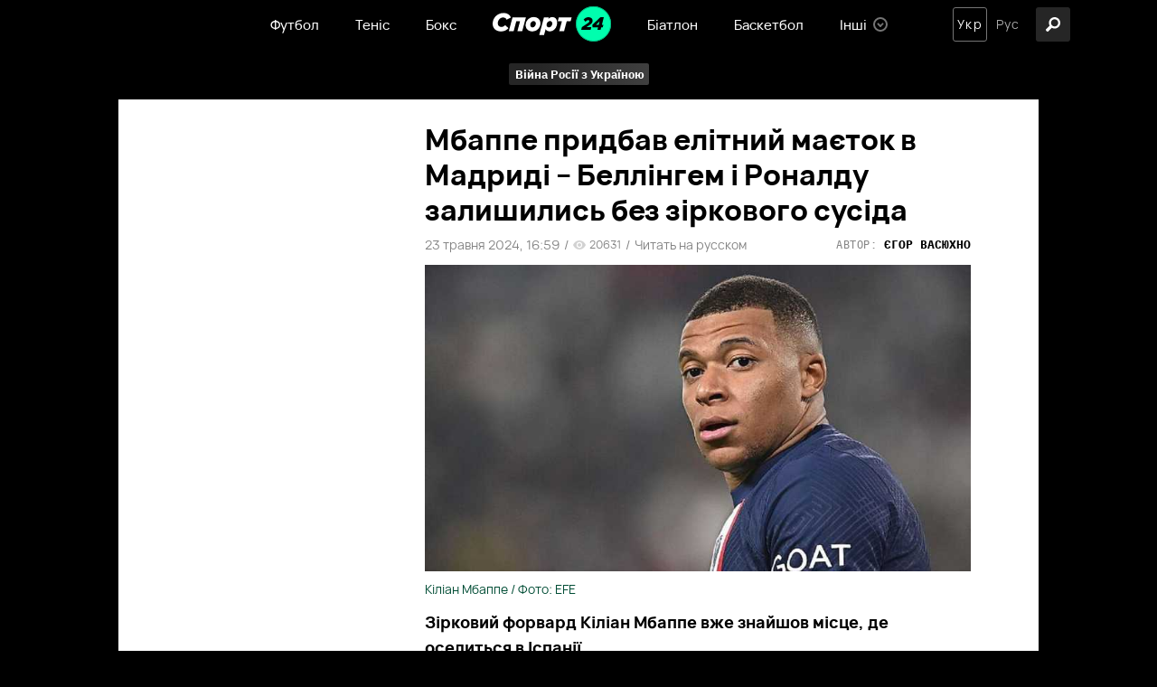

--- FILE ---
content_type: text/html; charset=utf-8
request_url: https://sport24.ua/uk/football/news/83019-mbappe-pridbav-elitniy-mayetok-v-madridi-bellingem-i-ronaldu-zalishilis-bez-zirkovogo-susida
body_size: 22455
content:
<!DOCTYPE html><html lang="uk"><head>
  <meta charset="utf-8">
  <meta http-equiv="X-UA-Compatible" content="IE=edge,chrome=1">
  <title>Мбаппе придбав елітний маєток в Мадриді – Беллінгем і Роналду залишились без зіркового сусіда</title>
  <base href="/uk/">
  <meta name="viewport" content="width=device-width, initial-scale=1, maximum-scale=1, user-scalable=0">

  <link rel="preconnect" href="https://membrana-cdn.media/" crossorigin="">
  <link rel="dns-prefetch" href="https://membrana-cdn.media/">
  <script async="" src="https://pagead2.googlesyndication.com/pagead/js/adsbygoogle.js?client=ca-pub-8585808115226149" crossorigin="anonymous" type="a67c8a5aa08012de8592913a-text/javascript"></script>

  <!--optAd360 AI Engine-->
<!--  <script async src="//cmp.optad360.io/items/0a7700c8-4f95-4972-802b-ff7a7f16fa59.min.js"></script>-->
<!--  <script async src="//get.optad360.io/sf/b178fa4f-f6b1-4d55-bad8-72feb0df6260/plugin.min.js"></script>-->

  <script async="" src="https://cdn.onthe.io/io.js/vcdy1pj2d2bR" type="a67c8a5aa08012de8592913a-text/javascript"></script>
  <script type="a67c8a5aa08012de8592913a-text/javascript">
    window._io_config = window._io_config || {};
    window._io_config["0.2.0"] = window._io_config["0.2.0"] || [];
  </script>
<style>@charset "UTF-8";@font-face{font-display:swap;font-family:"Ibm";src:url(Ibmplexmonobold.6d78f71a56120d0f.woff) format("woff"),url(Ibmplexmonobold.67294b682fc1174b.woff2) format("woff2"),url(Ibmplexmonobold.d236364892055919.ttf) format("truetype");font-weight:bold}:root{--primary:#00FEAE;--primary-light:#E5FFF7;--primary-dark:#014D35;--black:#000;--white:#fff;--gray:#848484;--gray-sceleton:#F5F5F5;--border-color:#ECECEC;--regular:"VelaSansRegular", sans-serif;--medium:"VelaSansMedium", sans-serif;--bold:"VelaSansBold", sans-serif;--title-font:"Ibm", sans-serif;--title-regular:"Ibm-regular", sans-serif;--ibm-medium:"Ibm-medium", sans-serif;--ibm-bold:"Ibm-bold", sans-serif}html{font-size:10px}body{font-size:1.5rem;line-height:100%;color:var(--dark);font-family:var(--regular);background-color:var(--black);padding:0;margin:0}body *{box-sizing:border-box}</style><style>@charset "UTF-8";.row{display:flex;flex-wrap:wrap;margin-left:-1.4rem;margin-right:-1.4rem}.col{position:relative;padding-right:1.4rem;padding-left:1.4rem;float:left;width:100%}.col-xs-12{width:100%;max-width:100%}@media (min-width: 768px){.col-sm-12{width:100%;max-width:100%}.col-sm-6{width:50%;max-width:50%}.col-sm-4{width:33.33333333%;max-width:33.33333333%}}@media (min-width: 1025px){.col-md-12{width:100%;max-width:100%}.col-md-8{width:66.66666667%;max-width:66.66666667%}.col-md-7{width:58.33333333%;max-width:58.33333333%}.col-md-5{width:41.66666667%;max-width:41.66666667%}.col-md-4{width:33.33333333%;max-width:33.33333333%}}@font-face{font-display:swap;font-family:"Ibm";src:url(Ibmplexmonobold.6d78f71a56120d0f.woff) format("woff"),url(Ibmplexmonobold.67294b682fc1174b.woff2) format("woff2"),url(Ibmplexmonobold.d236364892055919.ttf) format("truetype");font-weight:bold}:root{--primary:#00FEAE;--primary-light:#E5FFF7;--primary-dark:#014D35;--black:#000;--white:#fff;--gray:#848484;--gray-sceleton:#F5F5F5;--border-color:#ECECEC;--regular:"VelaSansRegular", sans-serif;--medium:"VelaSansMedium", sans-serif;--bold:"VelaSansBold", sans-serif;--title-font:"Ibm", sans-serif;--title-regular:"Ibm-regular", sans-serif;--ibm-medium:"Ibm-medium", sans-serif;--ibm-bold:"Ibm-bold", sans-serif}html{font-size:10px}body{font-size:1.5rem;line-height:100%;color:var(--dark);font-family:var(--regular);background-color:var(--black);padding:0;margin:0}body *{box-sizing:border-box}@media screen and (min-width: 1024px){.inner-wrap{padding-top:54px}}h5{font-family:var(--title-font);font-size:15px;line-height:100%;letter-spacing:.045em;padding-bottom:14px;margin:0 0 15px;border-bottom:1px solid var(--border-color);text-transform:uppercase}@media screen and (max-width: 640px){h5{font-size:1.8rem}}a{text-decoration:none;transition:.3s ease-in}a:hover{opacity:.7}.container{position:relative;max-width:calc(1190px + 2.8rem);width:100%;margin:0 auto}@media only screen and (max-width: 1600px){.container{max-width:990px}}@media only screen and (max-width: 1200px){.container{max-width:inherit;min-width:0;padding-right:1.4rem;padding-left:1.4rem}}a{color:var(--dark);transition:.3s}a:hover{text-decoration:none}.photo{position:relative}.title{font-family:var(--title-font)}.news-site-name{color:var(--gray);font-size:11px;line-height:100%;letter-spacing:.045em;text-transform:uppercase;display:flex;align-items:center;z-index:2}.news-site-name span{width:10px;height:10px;min-width:10px;border-radius:90px;margin-right:5px;display:block}@media screen and (max-width: 640px){.news-site-name{font-size:1.4rem}}</style><script src="/cdn-cgi/scripts/7d0fa10a/cloudflare-static/rocket-loader.min.js" data-cf-settings="a67c8a5aa08012de8592913a-|49"></script><link rel="stylesheet" href="styles.23a6126021575b4c.css" crossorigin="anonymous" media="print" onload="this.media='all'"><noscript><link rel="stylesheet" href="styles.23a6126021575b4c.css"></noscript><style ng-transition="serverApp">header[_ngcontent-sc57]{background-color:var(--black);position:fixed;left:0;right:0;top:0;width:100%;height:54px;z-index:999999;display:flex;align-items:center}@media screen and (max-width: 1024px){header[_ngcontent-sc57]{height:70px;position:relative}}.col-xs-12[_ngcontent-sc57]{position:relative;display:flex;align-items:center;justify-content:center}@media screen and (max-width: 1024px){.col-xs-12[_ngcontent-sc57]{width:100%;justify-content:center}}.hamburger-icon[_ngcontent-sc57]{width:38px;height:38px;border-radius:3px;background:#262626;z-index:1;cursor:pointer;position:absolute;left:15px}.hamburger-icon[_ngcontent-sc57]   .menu-open-button[_ngcontent-sc57]{display:block;height:38px;cursor:pointer}.hamburger-icon[_ngcontent-sc57]   .hamburger[_ngcontent-sc57]{width:16px;height:3px;border-radius:2px;background:white;display:block;position:absolute;top:calc(50% - 1.5px);transition:transform .2s;z-index:0}.hamburger-icon[_ngcontent-sc57]   .hamburger-1[_ngcontent-sc57]{transform:translate(11px,-6px)}.hamburger-icon[_ngcontent-sc57]   .hamburger-2[_ngcontent-sc57]{transform:translate(11px)}.hamburger-icon[_ngcontent-sc57]   .hamburger-3[_ngcontent-sc57]{transform:translate(11px,6px)}.hamburger-icon[_ngcontent-sc57]   .menu-open-button.open[_ngcontent-sc57]{transition-timing-function:linear;transition-duration:.2s;transform:translate(0)}.hamburger-icon[_ngcontent-sc57]   .menu-open-button.open[_ngcontent-sc57]   .hamburger-1[_ngcontent-sc57]{transform:translate(0) rotate(45deg)}.hamburger-icon[_ngcontent-sc57]   .menu-open-button.open[_ngcontent-sc57]   .hamburger-2[_ngcontent-sc57]{transform:translate(0) scaleX(.1)}.hamburger-icon[_ngcontent-sc57]   .menu-open-button.open[_ngcontent-sc57]   .hamburger-3[_ngcontent-sc57]{transform:translate(0) rotate(-45deg)}@media screen and (min-width: 1025px){.hamburger-icon[_ngcontent-sc57]{display:none}}.lang-search-section[_ngcontent-sc57]{position:absolute;right:15px;display:flex;justify-content:space-between}.search-icon[_ngcontent-sc57]{width:38px;height:38px;background:#262626;border-radius:3px;display:flex;align-items:center;justify-content:center;cursor:pointer;transition:opacity .3s ease;position:absolute;right:-35px}.search-icon[_ngcontent-sc57]:hover{opacity:.7}.search-icon[_ngcontent-sc57]   .icon[_ngcontent-sc57]{width:38px;height:38px;position:relative}@media screen and (max-width: 1200px){.search-icon[_ngcontent-sc57]{left:15px;right:auto}}@media screen and (max-width: 1024px){.search-icon[_ngcontent-sc57]{left:60px;background:transparent}}[_nghost-sc57]   .icon[_ngcontent-sc57] {width:16px;height:24px}[_nghost-sc57]   .icon[_ngcontent-sc57]  img{vertical-align:middle}[_nghost-sc57]   .search-icon[_ngcontent-sc57]  .icon img{width:16px;height:16px;top:11px;left:11px}[_nghost-sc57]   .search-icon[_ngcontent-sc57]  .icon.close img{width:14px;height:14px;top:12px;left:12px}</style><style ng-transition="serverApp">.notification[_ngcontent-sc58]{position:fixed;top:54px;left:calc(50% - 168px);width:336px;background:var(--black);border:1px solid #343434;padding:20px 20px 20px 15px;box-shadow:0 4px 4px #00000026;border-radius:3px;z-index:999}@media screen and (max-width: 1024px){.notification[_ngcontent-sc58]{top:70px}}@media screen and (max-width: 640px){.notification[_ngcontent-sc58]{width:326px;padding:20px;left:calc(50% - 163px)}}@media screen and (max-width: 350px){.notification[_ngcontent-sc58]{width:100%}}.top[_ngcontent-sc58]{display:flex}.top[_ngcontent-sc58]   .icon[_ngcontent-sc58]{position:relative;display:block;width:42px;height:42px;min-width:42px}.top[_ngcontent-sc58]   p[_ngcontent-sc58]{margin:0 0 0 10px;color:var(--white);font-size:13px;line-height:21px;font-family:var(--title-font);text-transform:uppercase;letter-spacing:.045em;padding-right:3px}@media screen and (max-width: 640px){.top[_ngcontent-sc58]   .icon[_ngcontent-sc58]{width:36px;height:36px;min-width:36px}.top[_ngcontent-sc58]   p[_ngcontent-sc58]{font-size:11px;line-height:19px;padding-right:5px}}.bottom[_ngcontent-sc58]{display:flex;justify-content:flex-end;margin-top:27px}@media screen and (max-width: 640px){.bottom[_ngcontent-sc58]{margin-top:14px}}button[_ngcontent-sc58]{padding:8px 20px;font-size:14px;line-height:100%;font-family:var(--bold);color:#014d35;background-color:var(--primary);border:1px solid var(--primary);cursor:pointer;transition:.3s ease-in;border-radius:3px;text-transform:initial;outline:none}button[_ngcontent-sc58]:hover{opacity:.8}button[_ngcontent-sc58] + button[_ngcontent-sc58]{margin-left:15px}button.no[_ngcontent-sc58]{background-color:transparent;border-color:#757575;color:var(--white)}</style><style ng-transition="serverApp">footer[_ngcontent-sc59]{color:var(--white);background:var(--black);padding:0 0 50px}footer[_ngcontent-sc59]   .row[_ngcontent-sc59]{padding-top:21px}footer[_ngcontent-sc59]   .row.age-disclaimer-wrap[_ngcontent-sc59]{height:42px;text-align:center;justify-content:center;align-items:center;padding:0 30px;color:#a0a0a0;font-family:var(--regular);font-size:12px;font-style:normal;font-weight:500;line-height:100%}@media screen and (max-width: 640px){footer[_ngcontent-sc59]   .row.age-disclaimer-wrap[_ngcontent-sc59]{height:80px;padding:0 15px;text-align:center;font-size:15px;font-style:normal;font-weight:500;line-height:21px}}footer[_ngcontent-sc59]   .row.age-disclaimer-wrap[_ngcontent-sc59]   .age-disclaimer[_ngcontent-sc59]{border-bottom:1px solid #4D4D4D;display:flex;height:100%;width:100%;padding:0 26px;align-items:center;justify-content:center}@media screen and (max-width: 640px){footer[_ngcontent-sc59]   .row.age-disclaimer-wrap[_ngcontent-sc59]   .age-disclaimer[_ngcontent-sc59]{padding:0 41px}}footer[_ngcontent-sc59]   .col-sm-4[_ngcontent-sc59]{padding:0 30px}footer[_ngcontent-sc59]   h5[_ngcontent-sc59]{font-size:13px;line-height:100%;letter-spacing:.045em;font-weight:600;color:var(--white);margin-bottom:25px;padding-bottom:15px;border-bottom:1px solid rgba(255,255,255,.3);text-transform:uppercase}@media screen and (max-width: 640px){footer[_ngcontent-sc59]   h5[_ngcontent-sc59]{font-size:1.8rem}}@media screen and (max-width: 640px){footer[_ngcontent-sc59]   h5[_ngcontent-sc59]   a[_ngcontent-sc59]{font-size:1.8rem}}footer[_ngcontent-sc59]   a[_ngcontent-sc59]{font-weight:500;font-size:14px;line-height:100%;color:var(--white)}@media screen and (max-width: 640px){footer[_ngcontent-sc59]   a[_ngcontent-sc59]{font-size:1.6rem}}footer[_ngcontent-sc59]   .contact[_ngcontent-sc59]{display:flex;flex-wrap:wrap;row-gap:2rem;justify-content:space-between}footer[_ngcontent-sc59]   .contact[_ngcontent-sc59]   p[_ngcontent-sc59]{font-family:var(--title-font);font-weight:700;font-size:13px;line-height:100%;letter-spacing:.045em;color:var(--primary);margin-bottom:20px;margin-top:0}@media screen and (max-width: 640px){footer[_ngcontent-sc59]   .contact[_ngcontent-sc59]{margin-bottom:48px}footer[_ngcontent-sc59]   .contact[_ngcontent-sc59]   p[_ngcontent-sc59]{font-size:1.4rem}}@media screen and (max-width: 480px){footer[_ngcontent-sc59]   .contact[_ngcontent-sc59]{justify-content:flex-start}footer[_ngcontent-sc59]   .contact[_ngcontent-sc59]   .redaction[_ngcontent-sc59]{margin-right:30px}}footer[_ngcontent-sc59]   nav[_ngcontent-sc59]{display:flex;flex-wrap:wrap}footer[_ngcontent-sc59]   nav[_ngcontent-sc59]   a[_ngcontent-sc59]{width:33.3333333333%;margin-bottom:20px}footer[_ngcontent-sc59]   .links[_ngcontent-sc59]{display:flex;margin-top:22px}footer[_ngcontent-sc59]   .links[_ngcontent-sc59]   .icons[_ngcontent-sc59]{display:flex}footer[_ngcontent-sc59]   .links[_ngcontent-sc59]   .icons[_ngcontent-sc59]   a[_ngcontent-sc59]{width:40px;min-width:40px;height:40px;border-radius:90px;background:#282828;border:1px solid #4C4C4C;margin:0 5px;display:flex;align-items:center;justify-content:center}footer[_ngcontent-sc59]   .links[_ngcontent-sc59]   .icons[_ngcontent-sc59]   a[_ngcontent-sc59]:first-child{margin-left:0}footer[_ngcontent-sc59]   .links[_ngcontent-sc59]   .icons[_ngcontent-sc59]   a[_ngcontent-sc59]:hover{background-color:transparent;opacity:1}footer[_ngcontent-sc59]   .links[_ngcontent-sc59]   .icons[_ngcontent-sc59]   a[_ngcontent-sc59]:hover   .icon[_ngcontent-sc59]{filter:brightness(0) invert(1)}footer[_ngcontent-sc59]   .links[_ngcontent-sc59]   .icons[_ngcontent-sc59]   a.instagram[_ngcontent-sc59]   .icon[_ngcontent-sc59]{width:16px;height:16px}footer[_ngcontent-sc59]   .links[_ngcontent-sc59]   .icons[_ngcontent-sc59]   a.twitter[_ngcontent-sc59]   .icon[_ngcontent-sc59]{width:18px;height:15px}footer[_ngcontent-sc59]   .links[_ngcontent-sc59]   .icons[_ngcontent-sc59]   a.viber[_ngcontent-sc59]   .icon[_ngcontent-sc59]{width:17px;height:17px}footer[_ngcontent-sc59]   .links[_ngcontent-sc59]   .icons[_ngcontent-sc59]   a.facebook[_ngcontent-sc59]   .icon[_ngcontent-sc59]{width:10px;height:18px}footer[_ngcontent-sc59]   .links[_ngcontent-sc59]   .icons[_ngcontent-sc59]   a.telegram[_ngcontent-sc59]   .icon[_ngcontent-sc59]{width:15px;height:15px}footer[_ngcontent-sc59]   .links[_ngcontent-sc59]   .icons[_ngcontent-sc59]   a[_ngcontent-sc59]   .icon[_ngcontent-sc59]{position:relative;display:block;transition:.3s}footer[_ngcontent-sc59]   .links[_ngcontent-sc59]   .img-wrap[_ngcontent-sc59]{padding-right:12px}@media screen and (max-width: 640px){footer[_ngcontent-sc59]   .links[_ngcontent-sc59]{justify-content:space-between}}@media screen and (min-width: 641px){footer[_ngcontent-sc59]   .links[_ngcontent-sc59]   .img-wrap[_ngcontent-sc59]{display:none}}footer[_ngcontent-sc59]   .static-page-links[_ngcontent-sc59]{display:flex;justify-content:space-between}footer[_ngcontent-sc59]   .static-page-links[_ngcontent-sc59]   div[_ngcontent-sc59]{display:flex;flex-direction:column}footer[_ngcontent-sc59]   .static-page-links[_ngcontent-sc59]   div[_ngcontent-sc59] + div[_ngcontent-sc59]{margin-left:10px}footer[_ngcontent-sc59]   .static-page-links[_ngcontent-sc59]   a[_ngcontent-sc59]{font-size:12px;line-height:100%;color:var(--gray)}footer[_ngcontent-sc59]   .static-page-links[_ngcontent-sc59]   a[_ngcontent-sc59] + a[_ngcontent-sc59]{margin-top:18px}@media screen and (max-width: 992px){footer[_ngcontent-sc59]   .static-page-links[_ngcontent-sc59]   a[_ngcontent-sc59]{font-size:1.6rem;color:var(--white)}}footer[_ngcontent-sc59]   .adv-wrap[_ngcontent-sc59]{margin-top:81px;padding:0;line-height:20px}footer[_ngcontent-sc59]   .logo-wrap[_ngcontent-sc59]{margin-top:120px;padding:0 30px}footer[_ngcontent-sc59]   .logo-wrap[_ngcontent-sc59]   .img-wrap[_ngcontent-sc59]{margin-bottom:18px}footer[_ngcontent-sc59]   .logo-wrap[_ngcontent-sc59]   .img-wrap[_ngcontent-sc59]   .footer-logo[_ngcontent-sc59]{width:116px;min-width:116px;height:35px;position:relative;display:block}footer[_ngcontent-sc59]   .logo-wrap[_ngcontent-sc59]   .copyright[_ngcontent-sc59]{font-weight:500;font-size:12px;line-height:100%;color:var(--gray)}@media screen and (max-width: 992px){footer[_ngcontent-sc59]   .logo-wrap[_ngcontent-sc59]{padding:0 15px}}@media screen and (max-width: 640px){footer[_ngcontent-sc59]   .logo-wrap[_ngcontent-sc59]{margin-top:50px}}@media screen and (max-width: 992px){footer[_ngcontent-sc59]   .col-sm-4[_ngcontent-sc59]{width:100%;max-width:100%;padding:0 15px}footer[_ngcontent-sc59]   .col-sm-4[_ngcontent-sc59] + .col-sm-4[_ngcontent-sc59]{margin-top:50px}}</style><style ng-transition="serverApp">nav[_ngcontent-sc19]   ul[_ngcontent-sc19]{display:flex;list-style-type:none;margin:0;padding:0}nav[_ngcontent-sc19]   ul[_ngcontent-sc19]   .menu-item[_ngcontent-sc19]{position:relative;display:flex;align-items:center;margin:0 20px;height:54px}nav[_ngcontent-sc19]   ul[_ngcontent-sc19]   .menu-item[_ngcontent-sc19]   a[_ngcontent-sc19], nav[_ngcontent-sc19]   ul[_ngcontent-sc19]   .menu-item[_ngcontent-sc19]   span[_ngcontent-sc19]{display:flex;align-items:center;color:var(--white);font-family:var(--medium);cursor:pointer}nav[_ngcontent-sc19]   ul[_ngcontent-sc19]   .menu-item[_ngcontent-sc19]   a[_ngcontent-sc19]:hover, nav[_ngcontent-sc19]   ul[_ngcontent-sc19]   .menu-item[_ngcontent-sc19]   span[_ngcontent-sc19]:hover{opacity:initial;color:var(--primary)}nav[_ngcontent-sc19]   ul[_ngcontent-sc19]   .menu-item[_ngcontent-sc19]   .icon[_ngcontent-sc19]{position:relative;display:block;width:20px;height:20px;margin-left:5px}nav[_ngcontent-sc19]   ul[_ngcontent-sc19]   .menu-item.has-dropdown[_ngcontent-sc19]{padding-right:23px}nav[_ngcontent-sc19]   ul[_ngcontent-sc19]   .menu-item.has-dropdown[_ngcontent-sc19]:hover   .dropdown-icon[_ngcontent-sc19]{transform:rotate(180deg)}nav[_ngcontent-sc19]   ul[_ngcontent-sc19]   .menu-item.has-dropdown[_ngcontent-sc19]:hover   nav[_ngcontent-sc19]{display:block}nav[_ngcontent-sc19]   ul[_ngcontent-sc19]   .menu-item.has-dropdown[_ngcontent-sc19]   nav[_ngcontent-sc19]{display:none;position:absolute;top:54px;background:#4A4A4A;width:138px;max-height:165px;padding:15px 10px;box-shadow:0 4px 4px #00000026;border:1px solid #757575;border-radius:3px}nav[_ngcontent-sc19]   ul[_ngcontent-sc19]   .menu-item.has-dropdown[_ngcontent-sc19]   nav[_ngcontent-sc19]   ul[_ngcontent-sc19]{overflow:auto;max-height:135px;margin:0;display:flex;flex-direction:column}nav[_ngcontent-sc19]   ul[_ngcontent-sc19]   .menu-item.has-dropdown[_ngcontent-sc19]   nav[_ngcontent-sc19]   ul[_ngcontent-sc19]   li[_ngcontent-sc19] + li[_ngcontent-sc19]{margin-top:15px}nav[_ngcontent-sc19]   ul[_ngcontent-sc19]   .menu-item.has-dropdown[_ngcontent-sc19]   nav[_ngcontent-sc19]   ul[_ngcontent-sc19]::-webkit-scrollbar{width:4px;border-radius:20px;background:#636363}nav[_ngcontent-sc19]   ul[_ngcontent-sc19]   .menu-item.has-dropdown[_ngcontent-sc19]   nav[_ngcontent-sc19]   ul[_ngcontent-sc19]::-webkit-scrollbar-thumb{background:#000000;border-radius:20px}nav[_ngcontent-sc19]   ul[_ngcontent-sc19]   .menu-item.has-dropdown[_ngcontent-sc19]   .dropdown-icon[_ngcontent-sc19]{display:flex;align-items:center;position:absolute;right:0;bottom:calc(50% - 8px);transition:.3s;width:16px;height:16px}[_nghost-sc19]   .main-logo[_ngcontent-sc19]  img{width:131px;height:100%}@media screen and (max-width: 640px){[_nghost-sc19]   .main-logo[_ngcontent-sc19] {width:108px}[_nghost-sc19]   .main-logo[_ngcontent-sc19]  img{width:108px;height:100%}}[_nghost-sc19]   .dropdown-icon[_ngcontent-sc19]  .icon{width:16px;height:16px}@media screen and (max-width: 1024px){nav[_ngcontent-sc19]   ul[_ngcontent-sc19]   li[_ngcontent-sc19]{margin:0}nav[_ngcontent-sc19]   ul[_ngcontent-sc19]   li[_ngcontent-sc19]:not(.logo){display:none}}</style><style ng-transition="serverApp">ul[_ngcontent-sc21]{list-style-type:none;margin:0;padding:0;display:flex}ul[_ngcontent-sc21]   li[_ngcontent-sc21] + li[_ngcontent-sc21]{margin-left:4px}ul[_ngcontent-sc21]   li[_ngcontent-sc21]{display:flex;align-items:center;justify-content:center;width:38px;height:38px;transition:opacity .3s ease}ul[_ngcontent-sc21]   li[_ngcontent-sc21]   a[_ngcontent-sc21], ul[_ngcontent-sc21]   li[_ngcontent-sc21]   span[_ngcontent-sc21]{font-size:14px;line-height:100%;letter-spacing:.08em;outline:0;font-family:var(--regular);text-transform:capitalize;color:#aaa;cursor:pointer}ul[_ngcontent-sc21]   li.active[_ngcontent-sc21]{border:1px solid #757575;border-radius:3px}ul[_ngcontent-sc21]   li.active[_ngcontent-sc21]   a[_ngcontent-sc21], ul[_ngcontent-sc21]   li.active[_ngcontent-sc21]   span[_ngcontent-sc21]{color:var(--white);cursor:default}ul[_ngcontent-sc21]   li.active[_ngcontent-sc21]:hover   a[_ngcontent-sc21]{opacity:initial}@media screen and (max-width: 640px){ul[_ngcontent-sc21]   li.active[_ngcontent-sc21]{border:1px solid #262626}}</style><meta property="fb:admins" content="100002197865474"><meta property="fb:app_id" content="149318671801286"><meta name="robots" content="index, follow, max-image-preview:large, max-snippet:-1, max-video-preview:-1"><style ng-transition="serverApp">.holder[_ngcontent-sc18]{width:100%;height:100%;position:absolute;top:0;left:0;overflow:hidden}.holder[_ngcontent-sc18]   img[_ngcontent-sc18]{width:100%;height:100%;object-fit:cover;position:absolute;top:0;left:0}.ng-lazy-img-blur-up[_ngcontent-sc18]{filter:blur(5px);transition:filter .4s}.ng-lazy-img-blur-up.ng-lazyloaded[_ngcontent-sc18]{filter:blur(0)}.lazy-holder[_ngcontent-sc18]{position:relative;height:0;display:block;width:100%;background-color:#f4f6f5;overflow:hidden}.lazy-holder[_ngcontent-sc18]   img[_ngcontent-sc18], .lazy-holder[_ngcontent-sc18]   iframe[_ngcontent-sc18], .lazy-holder[_ngcontent-sc18]   video[_ngcontent-sc18]{position:absolute;top:0;left:0;width:100%!important;height:100%;display:block}</style><style ng-transition="serverApp">.row[_ngcontent-sc143]{background-color:var(--white)}#news-wrapper[_ngcontent-sc143]{padding:25px 75px 50px 0}@media screen and (max-width: 1024px){#news-wrapper[_ngcontent-sc143]{padding-right:15px}}@media screen and (max-width: 640px){#news-wrapper[_ngcontent-sc143]{padding:25px 15px 30px}}.col-sm-12[_ngcontent-sc143]{display:block;width:100%}@media screen and (max-width: 1024px){.col-md-4.news-left-column[_ngcontent-sc143]{display:none}}[_nghost-sc143]   .col-md-4.news-left-column[_ngcontent-sc143]  .right-column-wrapper{display:flex;flex-direction:column}[_nghost-sc143]   #news-wrapper[_ngcontent-sc143]  .news-wrapper+.news-wrapper{margin-top:70px;position:relative;display:block}[_nghost-sc143]   #news-wrapper[_ngcontent-sc143]  .news-wrapper+.news-wrapper:before{position:absolute;content:"";width:calc(100% + 75px);top:-30px;left:-15px;height:16px;background-color:var(--white);box-shadow:0 -11px 14px #f2f4f3cc}@media screen and (max-width: 1024px){[_nghost-sc143]   #news-wrapper[_ngcontent-sc143]  .news-wrapper+.news-wrapper{padding-top:20px}[_nghost-sc143]   #news-wrapper[_ngcontent-sc143]  .news-wrapper+.news-wrapper:before{width:calc(100% + 30px);left:-15px;top:-20px}}</style><style ng-transition="serverApp">.top-tags[_ngcontent-sc91]{background-color:var(--black);padding:15px 18px 10px;position:relative;display:flex;justify-content:center;flex-wrap:nowrap}@media screen and (max-width: 1024px){.top-tags[_ngcontent-sc91]{overflow:auto;justify-content:flex-start}.top-tags[_ngcontent-sc91]::-webkit-scrollbar{width:0;height:0;background:transparent}.top-tags[_ngcontent-sc91]::-webkit-scrollbar-thumb{background:transparent;height:0}}@media screen and (max-width: 640px){.top-tags[_ngcontent-sc91]{padding-left:10px;padding-right:10px}}div[_ngcontent-sc91]   a[_ngcontent-sc91]{background:linear-gradient(92.34deg,#262626 19.16%,#464646 121.43%);border:1px solid var(--black);border-radius:3px;font-family:var(--ibm-bold);color:var(--white);font-size:13px;line-height:100%;padding:0 5px 0 7px;margin:0 7px 5px;height:26px;position:relative;display:inline-flex;align-items:center;white-space:nowrap}div[_ngcontent-sc91]   a.hot[_ngcontent-sc91]{padding-left:23px}@media screen and (max-width: 640px){div[_ngcontent-sc91]   a[_ngcontent-sc91]{font-size:14px;margin-left:5px;margin-right:5px}div[_ngcontent-sc91]   a[_ngcontent-sc91]:nth-child(n+3){display:none}}div[_ngcontent-sc91]   .icon[_ngcontent-sc91]{width:11px;height:16px;display:block;position:absolute;left:7px}</style><style ng-transition="serverApp"></style><script async="true" type="a67c8a5aa08012de8592913a-text/javascript">(function(w,d,s,l,i){w[l]=w[l]||[];w[l].push({'gtm.start':
      new Date().getTime(),event:'gtm.js'});var f=d.getElementsByTagName(s)[0],
      j=d.createElement(s),dl=l!='dataLayer'?'&l='+l:'';j.async=true;j.src=
      'https://www.googletagmanager.com/gtm.js?id='+i+dl;f.parentNode.insertBefore(j,f);
      })(window,document,'script','dataLayer','GTM-MB6DWSM');</script><link rel="icon" href="https://sport24.ua/assets/icons/favicon.ico"><link rel="apple-touch-icon" href="https://sport24.ua/assets/icons/apple-touch-icon.png"><link rel="apple-touch-icon" href="https://sport24.ua/assets/icons/apple-touch-icon-152x152.png" sizes="152x152"><link rel="apple-touch-icon" href="https://sport24.ua/assets/icons/apple-touch-icon-120x120.png" sizes="120x120"><link rel="apple-touch-icon-precomposed" href="https://sport24.ua/assets/icons/apple-touch-icon-precomposed.png"><link rel="apple-touch-icon-precomposed" href="https://sport24.ua/assets/icons/apple-touch-icon-152x152-precomposed.png" sizes="152x152"><link rel="apple-touch-icon-precomposed" href="https://sport24.ua/assets/icons/apple-touch-icon-120x120-precomposed.png" sizes="120x120"><link rel="manifest" href="data:application/manifest+json,{&quot;start_url&quot;:&quot;https://sport24.ua&quot;,&quot;name&quot;:&quot;Спорт 24&quot;,&quot;short_name&quot;:&quot;Спорт 24&quot;,&quot;description&quot;:&quot;Спорт 24&quot;,&quot;orientation&quot;:&quot;portrait&quot;,&quot;background_color&quot;:&quot;%2300FEAE&quot;,&quot;theme_color&quot;:&quot;%2300FEAE&quot;,&quot;gcm_sender_id&quot;:&quot;709745496349&quot;,&quot;icons&quot;:[{&quot;src&quot;:&quot;https://sport24.ua/resources/assets/homescreen48.png&quot;,&quot;sizes&quot;:&quot;48x48&quot;,&quot;type&quot;:&quot;image/png&quot;},{&quot;src&quot;:&quot;https://sport24.ua/resources/assets/homescreen72.png&quot;,&quot;sizes&quot;:&quot;72x72&quot;,&quot;type&quot;:&quot;image/png&quot;},{&quot;src&quot;:&quot;https://sport24.ua/resources/assets/homescreen96.png&quot;,&quot;sizes&quot;:&quot;96x96&quot;,&quot;type&quot;:&quot;image/png&quot;},{&quot;src&quot;:&quot;https://sport24.ua/resources/assets/homescreen144.png&quot;,&quot;sizes&quot;:&quot;144x144&quot;,&quot;type&quot;:&quot;image/png&quot;},{&quot;src&quot;:&quot;https://sport24.ua/resources/assets/homescreen168.png&quot;,&quot;sizes&quot;:&quot;168x168&quot;,&quot;type&quot;:&quot;image/png&quot;},{&quot;src&quot;:&quot;https://sport24.ua/resources/assets/homescreen192.png&quot;,&quot;sizes&quot;:&quot;192x192&quot;,&quot;type&quot;:&quot;image/png&quot;},{&quot;src&quot;:&quot;https://sport24.ua/resources/assets/homescreen512.png&quot;,&quot;sizes&quot;:&quot;512x512&quot;,&quot;type&quot;:&quot;image/png&quot;}],&quot;display&quot;:&quot;standalone&quot;,&quot;prefer_related_applications&quot;:false}"><style ng-transition="serverApp">article[_ngcontent-sc138]{position:relative}article[_ngcontent-sc138], .news-footer[_ngcontent-sc138]{display:block}@media screen and (max-width: 1023px){article[_ngcontent-sc138], .news-footer[_ngcontent-sc138]{margin-left:0}}.top-news-info-wrap[_ngcontent-sc138]   app-adv-news-label[_ngcontent-sc138]{margin-bottom:10px}.top-news-info[_ngcontent-sc138]{padding-bottom:15px}.photo-wrap[_ngcontent-sc138]   .photo-author[_ngcontent-sc138]{width:100%;background-color:#00000080;bottom:0;font-size:1.2rem;left:0;line-height:1.5rem;padding:10px 20px;position:absolute;right:0;color:#fff}.photo-wrap[_ngcontent-sc138]   .photo-author[_ngcontent-sc138]   a[_ngcontent-sc138], .photo-wrap[_ngcontent-sc138]   .photo-author[_ngcontent-sc138]   a[_ngcontent-sc138]:hover{color:#fff}.photo-wrap[_ngcontent-sc138]   .main-image[_ngcontent-sc138]{padding-bottom:56.21%;position:relative;display:block}.article-title[_ngcontent-sc138]{font-size:3.2rem;line-height:3.9rem;font-family:var(--bold);margin:0}@media screen and (max-width: 640px){.article-title[_ngcontent-sc138]{font-size:2.8rem;line-height:3.4rem}}@media screen and (max-width: 1024px){.news-left-column[_ngcontent-sc138]{display:none}}</style><style ng-transition="serverApp">.edit-news-btn[_ngcontent-sc115]{display:flex;align-items:center;justify-content:center;position:absolute;width:38px;height:38px;border-radius:3px;background-color:var(--border-color);cursor:pointer;top:45px;right:-57px;z-index:1}.edit-news-btn[_ngcontent-sc115]   .icon[_ngcontent-sc115]{position:relative;display:block;width:22px;height:22px}@media screen and (max-width: 1024px){.edit-news-btn[_ngcontent-sc115]{display:none}}</style><style ng-transition="serverApp">.top-news-info[_ngcontent-sc118]{padding:12px 0 15px;display:flex;align-items:center;justify-content:space-between;color:var(--gray);font-size:1.4rem;line-height:100%}.top-news-info[_ngcontent-sc118]   .left[_ngcontent-sc118]{display:flex;align-items:center}.top-news-info[_ngcontent-sc118]   .left[_ngcontent-sc118] > span[_ngcontent-sc118]{margin:0 5px}.top-news-info[_ngcontent-sc118]   .news-site-name[_ngcontent-sc118]{font-size:12px}@media screen and (max-width: 640px){.top-news-info[_ngcontent-sc118]{padding:16px 0}.top-news-info[_ngcontent-sc118]   .news-site-name[_ngcontent-sc118], .top-news-info[_ngcontent-sc118]   .news-author[_ngcontent-sc118]{display:none}}</style><style ng-transition="serverApp">img[_ngcontent-sc119]{position:absolute;min-width:100%;width:100%;height:100%;object-fit:cover}</style><style ng-transition="serverApp">.photo-author[_ngcontent-sc120]{margin-top:1.2rem;font-size:1.4rem;color:var(--primary-dark)}</style><style ng-transition="serverApp">div[_ngcontent-sc123]{display:flex;margin-top:15px;margin-bottom:20px}@media screen and (max-width: 640px){div[_ngcontent-sc123]   .news-author[_ngcontent-sc123]{display:none}}</style><style ng-transition="serverApp">@charset "UTF-8";.article-text[_ngcontent-sc129] >*{margin:0 0 20px}.article-text[_ngcontent-sc129]  h1, .article-text[_ngcontent-sc129]  h2, .article-text[_ngcontent-sc129]  h3, .article-text[_ngcontent-sc129]  h4{font-family:var(--bold);margin:0 0 10px}.article-text[_ngcontent-sc129]  h2{font-size:2.6rem;line-height:3.4rem}.article-text[_ngcontent-sc129]  h3{font-size:2.4rem;line-height:3.4rem}.article-text[_ngcontent-sc129]  h4{font-size:20px;line-height:30px}.article-text[_ngcontent-sc129]  strong{font-family:var(--bold)}.article-text[_ngcontent-sc129]  p, .article-text[_ngcontent-sc129]  a{font-size:1.8rem;line-height:2.8rem;font-family:var(--medium);word-break:break-word}@media screen and (max-width: 640px){.article-text[_ngcontent-sc129]  p, .article-text[_ngcontent-sc129]  a{line-height:3rem}}.article-text[_ngcontent-sc129]  a{color:var(--primary-dark);position:relative}.article-text[_ngcontent-sc129]  p a, .article-text[_ngcontent-sc129]  p a.more-link{border-bottom:2px solid var(--primary-dark);font-style:normal}.article-text[_ngcontent-sc129]  p a em, .article-text[_ngcontent-sc129]  p a.more-link em{font-style:normal}.article-text[_ngcontent-sc129]  ul, .article-text[_ngcontent-sc129]  ol{font-size:15px;line-height:24px;font-family:var(--medium);padding-left:20px}.article-text[_ngcontent-sc129]  .source{background-color:var(--primary);color:var(--primary-dark);font-family:var(--bold);padding-left:5px;padding-right:5px}.article-text[_ngcontent-sc129]  .table-wrapper{width:100%;overflow:auto}@media screen and (max-width: 640px){.article-text[_ngcontent-sc129]  h2{line-height:3rem}.article-text[_ngcontent-sc129]  h3{line-height:2.8rem}}.lazy-holder[_ngcontent-sc129]{padding-bottom:56.2857%;position:relative;height:0;display:block;width:100%;background-color:#f4f6f5;overflow:hidden}.lazy-holder[_ngcontent-sc129]   img[_ngcontent-sc129]{position:absolute;top:0;left:0;width:100%;height:100%;display:block;object-fit:cover}[_nghost-sc129]   .article-text.in-viewport[_ngcontent-sc129]  .quote-block{background-color:var(--primary-light);padding:25px 30px 30px;font-size:1.8rem;line-height:2.8;color:var(--primary-dark);font-family:var(--title-regular);position:relative}[_nghost-sc129]   .article-text.in-viewport[_ngcontent-sc129]  .quote-block .icon{display:block;position:relative;width:31px;height:21px}[_nghost-sc129]   .article-text.in-viewport[_ngcontent-sc129]  .quote-block:after, [_nghost-sc129]   .article-text.in-viewport[_ngcontent-sc129]  .quote-block:before{position:absolute;content:"";width:31px;height:21px;background-repeat:no-repeat;background-position:center}[_nghost-sc129]   .article-text.in-viewport[_ngcontent-sc129]  .quote-block:after{top:0;left:0;background-image:url(bloquote-icon-open.0577473fd0160622.svg)}[_nghost-sc129]   .article-text.in-viewport[_ngcontent-sc129]  .quote-block:before{bottom:0;right:0;background-image:url(bloquote-icon-close.a808a307793fdbd0.svg)}@media screen and (max-width: 640px){[_nghost-sc129]   .article-text.in-viewport[_ngcontent-sc129]  .quote-block{font-size:15px;line-height:25px}}[_nghost-sc129]   .article-text.in-viewport[_ngcontent-sc129]  .insert.cke-markup{font-size:1.8rem;line-height:2.8rem;padding-left:15px;border-left:2px solid var(--primary);font-family:var(--medium)}[_nghost-sc129]   .article-text.in-viewport[_ngcontent-sc129]  .insert.cke-markup a{font-family:var(--medium);color:#014d35}[_nghost-sc129]   .article-text.in-viewport[_ngcontent-sc129]  .insert.partner-insert.cke-markup{position:relative;padding-bottom:25px}[_nghost-sc129]   .article-text.in-viewport[_ngcontent-sc129]  .insert.partner-insert.cke-markup:after{position:absolute;width:auto;height:12px;left:15px;bottom:5px;font-size:1.4rem;line-height:100%;letter-spacing:.045rem;color:var(--gray);font-family:var(--title-font)}[_nghost-sc129]   .article-text.in-viewport[_ngcontent-sc129]  .insert.partner-insert.cke-markup{position:relative;padding-bottom:25px}[_nghost-sc129]   .article-text.in-viewport[_ngcontent-sc129]  .insert.partner-insert.cke-markup:after{position:absolute;width:auto;height:12px;left:15px;bottom:5px;font-size:12px;line-height:100%;letter-spacing:.045rem;color:var(--gray);font-family:var(--title-font)}[_nghost-sc129]   .article-text.in-viewport[_ngcontent-sc129]  .responsive-embed{position:relative;padding-bottom:56.25%;padding-top:25px;height:0}[_nghost-sc129]   .article-text.in-viewport[_ngcontent-sc129]  .responsive-embed .responsive-embed{padding-top:0}[_nghost-sc129]   .article-text.in-viewport[_ngcontent-sc129]  .responsive-embed iframe{position:absolute;top:0;left:0;width:100%;height:100%;border:0}[_nghost-sc129]   .article-text.in-viewport[_ngcontent-sc129]  .responsive-embed.responsive-embed-4x3{padding-bottom:76%}@media screen and (max-width: 640px){[_nghost-sc129]   .article-text.in-viewport[_ngcontent-sc129]  .responsive-embed.responsive-embed-4x3{padding-bottom:55%}}[_nghost-sc129]   .article-text.in-viewport[_ngcontent-sc129]  .responsive-embed-355x284{padding-bottom:79.99%}[_nghost-sc129]   .article-text.in-viewport[_ngcontent-sc129]  .responsive-embed.news-videoplayer{padding-top:0}[_nghost-sc129]   .article-text.in-viewport[_ngcontent-sc129]  .responsive-embed-fb-video{position:relative;height:0;overflow:hidden}[_nghost-sc129]   .article-text.in-viewport[_ngcontent-sc129]  .responsive-embed-fb-video iframe{position:absolute;top:0;left:0;width:100%!important;height:100%!important}[_nghost-sc129]   .article-text.in-viewport[_ngcontent-sc129]  .responsive-embed-fb-post iframe{max-width:100%!important;width:100%!important}[_nghost-sc129]   .article-text.ua-text[_ngcontent-sc129]  .insert.partner-insert.cke-markup:after{content:"\420\415\41a\41b\410\41c\41d\410  \406\41d\424\41e\420\41c\410\426\406\42f"}[_nghost-sc129]   .article-text.ru-text[_ngcontent-sc129]  .insert.partner-insert.cke-markup:after{content:"\420\415\41a\41b\410\41c\41d\410\42f  \418\41d\424\41e\420\41c\410\426\418\42f"}</style><style ng-transition="serverApp">footer[_ngcontent-sc137]{margin:15px 0 20px;display:flex;flex-direction:column}footer[_ngcontent-sc137]   .news-author[_ngcontent-sc137]{display:none}@media screen and (max-width: 1024px){footer[_ngcontent-sc137]   .share-block[_ngcontent-sc137]{display:block;position:relative;margin-top:20px}}@media screen and (max-width: 640px){footer[_ngcontent-sc137]   .big-banner[_ngcontent-sc137]{order:-1;margin-bottom:20px}footer[_ngcontent-sc137]   .news-author[_ngcontent-sc137]{display:block}}</style><style ng-transition="serverApp">.news-annotation[_ngcontent-sc121]{font-size:1.8rem;line-height:2.8rem;font-family:var(--bold);margin:0}@media screen and (max-width: 640px){.news-annotation[_ngcontent-sc121]{line-height:2.6rem}}</style><style ng-transition="serverApp">.news-author[_ngcontent-sc122]{display:flex;align-items:center;margin-right:20px}.news-author[_ngcontent-sc122]   .photo[_ngcontent-sc122]{width:50px;height:50px;min-width:50px;margin-right:10px;border-radius:90px;overflow:hidden;background-color:var(--primary-light)}.news-author[_ngcontent-sc122]   p[_ngcontent-sc122]{font-size:14px;line-height:100%;letter-spacing:.045em;margin:0 0 10px}.news-author[_ngcontent-sc122]   .name[_ngcontent-sc122]{font-size:15px;line-height:100%;font-family:var(--title-font);white-space:nowrap}@media screen and (max-width: 640px){.news-author[_ngcontent-sc122]{margin-right:0}}</style><style ng-transition="serverApp">.source-block[_ngcontent-sc130]{display:flex;align-items:center;padding-bottom:15px}@media screen and (max-width: 640px){.source-block[_ngcontent-sc130]{padding-top:20px;padding-bottom:0;margin:19px 0 0;position:relative}}p[_ngcontent-sc130]{letter-spacing:.045em;color:#848484;font-size:12px;line-height:100%;font-family:var(--title-regular);margin:0}.source-text[_ngcontent-sc130]{font-size:13px;line-height:12px;font-family:var(--title-font);margin-left:8px}</style><style ng-transition="serverApp">.tags[_ngcontent-sc131]{display:flex;flex-wrap:wrap;margin-top:20px}.tags[_ngcontent-sc131]   a[_ngcontent-sc131], .tags[_ngcontent-sc131]   span[_ngcontent-sc131]{margin-right:12px;background:linear-gradient(92.03deg,#EDEDED 19.09%,#F3F3F3 91.95%);border:1px solid #E2E2E2;border-radius:3px;font-size:1.4rem;white-space:nowrap;padding:7px;margin-bottom:10px;font-family:var(--medium)}@media screen and (max-width: 640px){.tags[_ngcontent-sc131]{flex-wrap:nowrap;overflow:auto;width:calc(100% + 5px);position:relative}.tags[_ngcontent-sc131]::-webkit-scrollbar{width:0;height:0;background:transparent}.tags[_ngcontent-sc131]::-webkit-scrollbar-thumb{background:transparent;height:0}.tags[_ngcontent-sc131]   a[_ngcontent-sc131], .tags[_ngcontent-sc131]   span[_ngcontent-sc131]{margin-bottom:0}}.divider[_ngcontent-sc131]{margin:2rem 0;height:1px;width:100%;top:0;left:0;background-color:var(--border-color)}@media screen and (max-width: 640px){.divider[_ngcontent-sc131]{width:calc(100% - 15px)}}</style><style ng-transition="serverApp">.share-news-block[_ngcontent-sc133]{display:flex;margin-top:10px}.share-news-block[_ngcontent-sc133]   .links[_ngcontent-sc133]{display:flex}.share-news-block[_ngcontent-sc133]   a[_ngcontent-sc133]{background:var(--black);border:1px solid #4C4C4C;border-radius:90px;display:flex;align-items:center;justify-content:center;margin:0 5px;width:40px;min-width:40px;height:40px;position:relative}.share-news-block[_ngcontent-sc133]   a[_ngcontent-sc133]:first-child{margin-left:0}.share-news-block[_ngcontent-sc133]   a[_ngcontent-sc133]:hover   .icon[_ngcontent-sc133]{opacity:.8}.share-news-block[_ngcontent-sc133]   a.twitter[_ngcontent-sc133]   .icon[_ngcontent-sc133]{width:17px;height:14px}.share-news-block[_ngcontent-sc133]   a.facebook[_ngcontent-sc133]   .icon[_ngcontent-sc133]{width:10px;height:18px}.share-news-block[_ngcontent-sc133]   a.messenger[_ngcontent-sc133]   .icon[_ngcontent-sc133]{width:16px;height:16px;filter:none}.share-news-block[_ngcontent-sc133]   a.viber[_ngcontent-sc133]   .icon[_ngcontent-sc133], .share-news-block[_ngcontent-sc133]   a.telegram[_ngcontent-sc133]   .icon[_ngcontent-sc133]{width:16px;height:16px}.share-news-block[_ngcontent-sc133]   a[_ngcontent-sc133]   .icon[_ngcontent-sc133]{position:relative;display:block;transition:.3s;filter:brightness(0) invert(1)}.share-news-block[_ngcontent-sc133]   .copy-link[_ngcontent-sc133]{width:40px;min-width:40px;height:40px;background:var(--black);border:1px solid #4C4C4C;border-radius:90px;display:flex;align-items:center;justify-content:center;margin:0 0 0 5px;cursor:pointer;transition:opacity .3s}.share-news-block[_ngcontent-sc133]   .copy-link[_ngcontent-sc133]   .icon[_ngcontent-sc133]{position:relative;display:block;transition:.3s;filter:brightness(0) invert(1);width:16px;height:16px}.share-news-block[_ngcontent-sc133]   .copy-link[_ngcontent-sc133]:hover{opacity:.8}@media screen and (max-width: 1024px){.share-news-block[_ngcontent-sc133]{position:relative;right:0;top:0}.share-news-block[_ngcontent-sc133]   .links[_ngcontent-sc133]{opacity:1;flex-direction:row;box-shadow:none}.share-news-block[_ngcontent-sc133]   a[_ngcontent-sc133]{margin:0 5px;border-radius:90px;width:40px;min-width:40px;height:40px;position:relative}.share-news-block[_ngcontent-sc133]   a[_ngcontent-sc133]:first-child{margin-left:0}.share-news-block[_ngcontent-sc133]   .copy-link[_ngcontent-sc133]{display:none}}</style><style ng-transition="serverApp">.recommendation-news-list[_ngcontent-sc134]{display:flex;flex-direction:column;row-gap:20px;margin-bottom:20px}.recommendation-news-list[_ngcontent-sc134]   .recommendation-item[_ngcontent-sc134]{display:flex!important;column-gap:15px;position:relative;padding-top:20px;border-top:1px solid #E5E5E5}.recommendation-news-list[_ngcontent-sc134]   .recommendation-item[_ngcontent-sc134]:nth-child(2)   .recommendation-news-link[_ngcontent-sc134]{font-family:var(--ibm-bold)}.recommendation-news-list[_ngcontent-sc134]   .recommendation-item[_ngcontent-sc134]:not(.top)   .recommendation-news-link[_ngcontent-sc134]{background:none}@media screen and (max-width: 768px){.recommendation-news-list[_ngcontent-sc134]   .recommendation-item[_ngcontent-sc134]{padding-top:15px}}.recommendation-news-list[_ngcontent-sc134]   .recommendation-item[_ngcontent-sc134]   .recommendation-item-info[_ngcontent-sc134]{display:flex;flex-direction:column;row-gap:3px}.recommendation-news-list[_ngcontent-sc134]   .recommendation-item[_ngcontent-sc134]   .recommendation-item-info[_ngcontent-sc134]   .item-date[_ngcontent-sc134]{display:flex;align-items:center}.recommendation-news-list[_ngcontent-sc134]   .recommendation-item[_ngcontent-sc134]   .image-wrapper[_ngcontent-sc134]{min-width:100px;height:100px;display:grid;overflow:hidden;position:relative;background-color:var(--gray-sceleton)}@media screen and (max-width: 768px){.recommendation-news-list[_ngcontent-sc134]   .recommendation-item[_ngcontent-sc134]   .image-wrapper[_ngcontent-sc134]{min-width:80px;height:80px}}@media screen and (max-width: 768px){.recommendation-news-list[_ngcontent-sc134]{row-gap:15px}}.recommendation-news-title[_ngcontent-sc134]{margin:0;padding-right:28px;text-transform:none;border:none;letter-spacing:.02em}@media screen and (max-width: 768px){.recommendation-news-title[_ngcontent-sc134]{padding-right:8px;padding-bottom:5px}}.recommendation-news-link[_ngcontent-sc134]{font-size:20px;line-height:24px;font-family:var(--ibm-medium);color:#262626;text-decoration:none;background-image:linear-gradient(to right,var(--primary-color),var(--primary-color));background-position:bottom left;background-repeat:no-repeat;background-size:100% 1px;transition:color .2s ease}@media screen and (max-width: 768px){.recommendation-news-link[_ngcontent-sc134]{font-size:16px;line-height:20px}}.recommendation-news-link[_ngcontent-sc134]:hover{color:var(--primary-color)}.recommendation-news-link[_ngcontent-sc134]:before{content:"";position:absolute;inset:0}.recommendation-news-link.top[_ngcontent-sc134]{color:var(--primary-color)}.recommendation-news-link.top[_ngcontent-sc134]   .fire-icon[_ngcontent-sc134]{position:relative;padding-right:28px;margin-right:-28px}.recommendation-news-link.top[_ngcontent-sc134]   .fire-icon[_ngcontent-sc134]:after{content:"";background-image:url(fire-icon.533e397d420c82bb.svg);background-position:center;background-repeat:no-repeat;background-size:22px;width:22px;height:22px;position:absolute;bottom:0;right:0}@supports (-moz-transform: translate(0,0)){.recommendation-news-link.top[_ngcontent-sc134]   .fire-icon[_ngcontent-sc134]:after{position:relative;right:unset;bottom:-2px;display:inline-block}}.news-site-name[_ngcontent-sc134]{margin-left:7px;font-size:13px;letter-spacing:1.2px}@media screen and (max-width: 768px){.news-site-name[_ngcontent-sc134]{font-size:12px}}[_nghost-sc134]     .item-date .info .date, [_nghost-sc134]     .item-date .info .time{font-size:13px;padding:0}@media screen and (max-width: 768px){[_nghost-sc134]     .item-date .info .date, [_nghost-sc134]     .item-date .info .time{font-size:12px}}</style><style ng-transition="serverApp">.subsite-content-divider[_ngcontent-sc135]{margin-bottom:10px}.subsite-content-divider[_ngcontent-sc135]   .subsite-line[_ngcontent-sc135]   .line[_ngcontent-sc135]{border:0;background-color:var(--primary);height:2px;width:126px}@media screen and (max-width: 1024px){.subsite-content-divider[_ngcontent-sc135]{display:none}}.text_search_error[_ngcontent-sc135]{margin-bottom:20px;color:#d8d8d8;font-size:13px;height:100%}@media screen and (max-width: 1024px){.text_search_error[_ngcontent-sc135]{display:none}}</style><style ng-transition="serverApp">div[_ngcontent-sc116]{font-size:12px;line-height:100%;color:var(--gray);font-family:var(--regular);display:flex;align-items:center}div[_ngcontent-sc116]   img[_ngcontent-sc116]{position:relative;width:14px;height:12px;display:block;margin-right:4px}div.whiteColor[_ngcontent-sc116]{color:var(--white);opacity:.6}</style><style ng-transition="serverApp">.news-author[_ngcontent-sc117]{letter-spacing:.045em;font-size:12px;line-height:100%;color:var(--gray);font-family:var(--title-regular);text-transform:uppercase}.news-author[_ngcontent-sc117]   a[_ngcontent-sc117]{font-family:var(--title-font);font-size:13px;color:var(--black);letter-spacing:normal}</style><script type="application/ld+json">{"@context":"http://schema.org","@type":"BreadcrumbList","itemListElement":[{"@type":"ListItem","position":1,"name":"Спорт 24","item":{"@type":"Thing","@id":"https://sport24.ua"}},{"@type":"ListItem","position":2,"name":"Футбол","item":{"@type":"Thing","@id":"https://sport24.ua/uk/football/"}},{"@type":"ListItem","position":3,"name":"Мбаппе придбав елітний маєток в Мадриді – Беллінгем і Роналду залишились без зіркового сусіда"}]}</script><meta name="description" content="Зірковий форвард Кіліан Мбаппе вже знайшов місце, де оселиться в Іспанії."><link rel="canonical" href="https://sport24.ua/uk/football/news/83019-mbappe-pridbav-elitniy-mayetok-v-madridi-bellingem-i-ronaldu-zalishilis-bez-zirkovogo-susida"><link rel="alternate" hreflang="ru" href="https://sport24.ua/ru/football/news/83020-mbappe-priobrel-jelitnyj-osobnjak-v-madride-bellingem-i-ronaldu-ostalis-bez-zvezdnogo-soseda"><link rel="alternate" hreflang="uk" href="https://sport24.ua/uk/football/news/83019-mbappe-pridbav-elitniy-mayetok-v-madridi-bellingem-i-ronaldu-zalishilis-bez-zirkovogo-susida"><link rel="amphtml" href="https://sport24.ua/uk/amp/football/news/83019-mbappe-pridbav-elitniy-mayetok-v-madridi-bellingem-i-ronaldu-zalishilis-bez-zirkovogo-susida"><meta property="og:title" content="Мбаппе придбав елітний маєток в Мадриді – Беллінгем і Роналду залишились без зіркового сусіда"><meta property="og:type" content="website"><meta property="og:description" content="Зірковий форвард Кіліан Мбаппе вже знайшов місце, де оселиться в Іспанії."><meta property="og:image" content="https://sport24.ua/resources/photos/news/202405/a453048f-3580-4f89-be32-00c0c2b8cca8.jpeg"><meta property="og:url" content="https://sport24.ua/uk/football/news/83019-mbappe-pridbav-elitniy-mayetok-v-madridi-bellingem-i-ronaldu-zalishilis-bez-zirkovogo-susida"><meta property="og:site_name" content="Спорт 24"><meta property="twitter:image" content="https://sport24.ua/resources/photos/news/202405/a453048f-3580-4f89-be32-00c0c2b8cca8.jpeg"><meta property="twitter:card" content="summary"><meta property="twitter:creator" content="@sport_24ua"><script type="application/ld+json">{"@context":"https://schema.org","@type":"NewsArticle","headline":"Мбаппе придбав елітний маєток в Мадриді – Беллінгем і Роналду залишились без зіркового сусіда","description":"Зірковий форвард Кіліан Мбаппе вже знайшов місце, де оселиться в Іспанії.","articleSection":"Футбол","inLanguage":"uk","isAccessibleForFree":true,"datePublished":"2024-05-23T16:59:43+03:00","dateModified":"2024-05-23T16:42:14+03:00","articleBody":"Очікується, що французький форвард вже влітку стане гравцем Реала. Сім'я Кіліана вирішила не шукати орендоване житло, а одразу ж придбати власну нерухомість в Мадриді. За інформацією La Razon, Мбаппе купив маєток в елітному районі Ла Моралеха за 18 мільйонів євро. По сусідству з французом будинками володіють колишня легенда Реала Серхіо Рамос з дружиною Пілар Рубіо, а також голлівудська зірка Річард Гір. Їхні три маєтки утворюю так званий \"Золотий трикутник\". Кіліан також розглядав можливість поселитися у більш закритому від публіки районі Ла Фінка по сусідству з Джудом Беллінгемом і Кріштіану Роналду. Однак він відкинув цей варіант, оскільки з Ла Моралехи до тренувальної бази Реала можна дістатися набагато швидше, орієнтовно за 15 хвилин. До слова, у 2005 році в Ла Моралеха оселилося подружжя Бекхемів. Вони придбали там будинок за 3 мільйони фунтів, а майже за 10 років продали його за 4,2 млн.","mainEntityOfPage":{"@type":"WebPage","@id":"https://sport24.ua/uk/football/news/83019-mbappe-pridbav-elitniy-mayetok-v-madridi-bellingem-i-ronaldu-zalishilis-bez-zirkovogo-susida"},"image":["https://sport24.ua/resources/photos/news/202405/a453048f-3580-4f89-be32-00c0c2b8cca8.jpeg"],"publisher":{"@context":"https://schema.org","@type":"Organization","name":"sport24","legalName":"Онлайн-медіа «Спорт 24","url":"https://sport24.ua/","sameAs":["https://www.instagram.com/sport_24ua/","https://twitter.com/sport24_ua","https://invite.viber.com/?g2=AQB0ZYsRlydA505Cp7RNYnG9PxWMc3urRrIaudD0aOEl0mwiC8Wp0DaLGv5%2FC9wG","https://www.facebook.com/%D0%A1%D0%BF%D0%BE%D1%80%D1%82-24-104019812116036/","https://t.me/sport24ua"]},"author":{"@type":"Person","name":"Єгор Васюхно","email":"y.vasiukhno@sport24.ua","image":"https://sport24.ua/resources/photos/authors/202201/8cd230f6-38e8-430a-8b6e-0a7423de9805.jpeg","jobTitle":"Редактор стрічки новин","sameAs":["https://www.facebook.com/egor.vasiukhno/","https://www.instagram.com/yehor_vasiukhno/"],"url":"https://sport24.ua/uk/authors/22-yegor-vasyuhno"}}</script><script type="application/ld+json">{"@context":"https://schema.org","@type":"WebPage","url":"https://sport24.ua/uk/football/news/83019-mbappe-pridbav-elitniy-mayetok-v-madridi-bellingem-i-ronaldu-zalishilis-bez-zirkovogo-susida","name":"Мбаппе придбав елітний маєток в Мадриді – Беллінгем і Роналду залишились без зіркового сусіда","description":"Зірковий форвард Кіліан Мбаппе вже знайшов місце, де оселиться в Іспанії.","datePublished":"2024-05-23T16:59:43+03:00","dateModified":"2024-05-23T16:42:14+03:00","mainEntityOfPage":{"@type":"WebPage","@id":"https://sport24.ua/uk/football/news/83019-mbappe-pridbav-elitniy-mayetok-v-madridi-bellingem-i-ronaldu-zalishilis-bez-zirkovogo-susida"},"author":{"@context":"https://schema.org","@type":"Person","name":"Єгор Васюхно","jobTitle":"Редактор стрічки новин","email":"y.vasiukhno@sport24.ua","url":"https://sport24.ua/uk/authors/22-yegor-vasyuhno","sameAs":["https://www.facebook.com/egor.vasiukhno/","https://www.instagram.com/yehor_vasiukhno/"]},"publisher":{"@context":"https://schema.org","@type":"NewsMediaOrganization","name":"sport24","legalName":"Онлайн-медіа «Спорт 24","url":"https://sport24.ua/","sameAs":["https://www.instagram.com/sport_24ua/","https://twitter.com/sport24_ua","https://invite.viber.com/?g2=AQB0ZYsRlydA505Cp7RNYnG9PxWMc3urRrIaudD0aOEl0mwiC8Wp0DaLGv5%2FC9wG","https://www.facebook.com/%D0%A1%D0%BF%D0%BE%D1%80%D1%82-24-104019812116036/","https://t.me/sport24ua"]}}</script><script type="application/ld+json">{"@context":"https://schema.org","@type":"NewsMediaOrganization","name":"Спорт 24","legalName":"Онлайн-медіа «Спорт 24","url":"https://sport24.ua/","sameAs":["https://www.instagram.com/sport_24ua/","https://twitter.com/sport24_ua","https://invite.viber.com/?g2=AQB0ZYsRlydA505Cp7RNYnG9PxWMc3urRrIaudD0aOEl0mwiC8Wp0DaLGv5%2FC9wG","https://www.facebook.com/%D0%A1%D0%BF%D0%BE%D1%80%D1%82-24-104019812116036/","https://t.me/sport24ua"]}</script><style ng-transition="serverApp">.info[_ngcontent-sc55]{display:flex;align-items:center;font-family:var(--regular);font-weight:400;font-size:1.2rem;color:var(--gray)}.info.whiteColor[_ngcontent-sc55]{color:var(--white)}.date[_ngcontent-sc55]{margin-right:5px}@media screen and (max-width: 768px){.info[_ngcontent-sc55]{font-size:1.4rem}}</style></head>
<body>
<app-root ng-version="13.0.3"><router-outlet></router-outlet><app-default-layout class="ng-star-inserted"><!----><app-header _nghost-sc57=""><header _ngcontent-sc57=""><div _ngcontent-sc57="" class="container"><div _ngcontent-sc57="" class="row"><div _ngcontent-sc57="" class="col col-xs-12"><div _ngcontent-sc57="" title="menu" apppiwiktracking="burger menu" class="hamburger-icon"><div _ngcontent-sc57="" id="menu-open-button" class="menu-open-button"><span _ngcontent-sc57="" class="hamburger hamburger-1"></span><span _ngcontent-sc57="" class="hamburger hamburger-2"></span><span _ngcontent-sc57="" class="hamburger hamburger-3"></span></div></div><app-menu _ngcontent-sc57="" _nghost-sc19=""><nav _ngcontent-sc19="" class="menu-container"><ul _ngcontent-sc19=""><li _ngcontent-sc19="" class="menu-item ng-star-inserted"><!----><a _ngcontent-sc19="" href="https://sport24.ua/uk/football/" target="_self">Футбол</a></li><li _ngcontent-sc19="" class="menu-item ng-star-inserted"><!----><a _ngcontent-sc19="" href="https://sport24.ua/uk/tennis/" target="_self">Теніс</a></li><li _ngcontent-sc19="" class="menu-item ng-star-inserted"><!----><a _ngcontent-sc19="" href="https://sport24.ua/uk/box/" target="_self">Бокс</a></li><!----><li _ngcontent-sc19="" class="menu-item logo"><a _ngcontent-sc19="" href="/"><app-image _ngcontent-sc19="" url="assets/img/header/header-logo.svg" holderclass="" class="main-logo" _nghost-sc18=""><span _ngcontent-sc18="" style="padding-bottom:0%;"><!----><img _ngcontent-sc18="" src="assets/img/header/header-logo.svg?w=130&amp;" alt="header logo" class="ng-star-inserted"><!----></span></app-image></a></li><li _ngcontent-sc19="" class="menu-item ng-star-inserted"><a _ngcontent-sc19="" href="https://sport24.ua/uk/biathlon/" target="_self">Біатлон</a></li><li _ngcontent-sc19="" class="menu-item ng-star-inserted"><a _ngcontent-sc19="" href="https://sport24.ua/uk/basketball/" target="_self">Баскетбол</a></li><!----><li _ngcontent-sc19="" class="menu-item has-dropdown ng-star-inserted"><span _ngcontent-sc19=""><span _ngcontent-sc19="">Інші</span><app-image _ngcontent-sc19="" holderclass="icon" w="16" h="16" url="assets/img/header/dropdown-icon.svg" class="dropdown-icon" _nghost-sc18=""><span _ngcontent-sc18="" class="icon" style="padding-bottom:100%;"><!----><img _ngcontent-sc18="" src="assets/img/header/dropdown-icon.svg?w=16&amp;h=16" alt="dropdown icon" class="ng-star-inserted"><!----></span></app-image></span><nav _ngcontent-sc19=""><ul _ngcontent-sc19=""><li _ngcontent-sc19="" class="ng-star-inserted"><a _ngcontent-sc19="" href="https://sport24.ua/uk/formula1/" target="_self">Формула 1</a></li><li _ngcontent-sc19="" class="ng-star-inserted"><a _ngcontent-sc19="" href="https://sport24.ua/uk/footzal/" target="_self">Футзал</a></li><li _ngcontent-sc19="" class="ng-star-inserted"><a _ngcontent-sc19="" href="https://sport24.ua/uk/athletics/" target="_self">Легка атлетика </a></li><li _ngcontent-sc19="" class="ng-star-inserted"><a _ngcontent-sc19="" href="https://sport24.ua/uk//volleyball/" target="_self">Волейбол</a></li><li _ngcontent-sc19="" class="ng-star-inserted"><a _ngcontent-sc19="" href="https://sport24.ua/uk/chess/" target="_self">Шахи</a></li><li _ngcontent-sc19="" class="ng-star-inserted"><a _ngcontent-sc19="" href="https://sport24.ua/uk/hokey/" target="_self">Хокей </a></li><li _ngcontent-sc19="" class="ng-star-inserted"><a _ngcontent-sc19="" href="https://sport24.ua/uk/sports/" target="_self">Інші види спорту</a></li><!----></ul></nav></li><!----></ul></nav></app-menu><div _ngcontent-sc57="" class="lang-search-section"><app-lang-switcher _ngcontent-sc57="" class="lang-switcher" _nghost-sc21=""><ul _ngcontent-sc21=""><li _ngcontent-sc21="" class="active"><span _ngcontent-sc21="" class="ua ng-star-inserted">укр</span><!----><!----></li><li _ngcontent-sc21="" class=""><a _ngcontent-sc21="" class="ru ng-star-inserted" href="https://sport24.ua/ru/football/news/83020-mbappe-priobrel-jelitnyj-osobnjak-v-madride-bellingem-i-ronaldu-ostalis-bez-zvezdnogo-soseda">рус</a><!----><!----></li></ul></app-lang-switcher></div><div _ngcontent-sc57="" class="search-icon"><app-image _ngcontent-sc57="" url="assets/img/header/search-icon.svg" class="icon ng-star-inserted" _nghost-sc18=""><span _ngcontent-sc18="" class="holder" style="padding-bottom:100%;"><!----><img _ngcontent-sc18="" src="assets/img/header/search-icon.svg?w=16&amp;h=16" alt="search icon" class="ng-star-inserted"><!----></span></app-image><!----><!----></div></div></div></div></header><!----><!----></app-header><app-notification-popup _nghost-sc58="" class="ng-tns-c58-0 ng-star-inserted"><!----></app-notification-popup><div id="renderBreaker"><script data-cfasync="false">
        var brakeRender = document.getElementById('renderBreaker');
        brakeRender.remove();</script></div><div id="small-branding-place"></div><div class="inner-wrap"><router-outlet></router-outlet><app-single-news _nghost-sc143="" class="ng-star-inserted"><div _ngcontent-sc143="" class="container wrapper"><div _ngcontent-sc143="" class="row"><app-top-tags _ngcontent-sc143="" class="col-sm-12" _nghost-sc91=""><div _ngcontent-sc91="" class="top-tags ng-star-inserted"><div _ngcontent-sc91="" class="ng-star-inserted"><a _ngcontent-sc91="" class="" href="https://sport24.ua/uk/sports/tags/97-viyna-rosiyi-z-ukrayinoyu"><!----> Війна Росії з Україною </a></div><!----></div><!----></app-top-tags><div _ngcontent-sc143="" id="news-left-column" class="col col-md-4 news-left-column"></div><div _ngcontent-sc143="" id="news-wrapper" infinitescroll="" class="col col-md-8"><app-default-news _nghost-sc138="" class="news-wrapper ng-star-inserted"><article _ngcontent-sc138="" class="article" data-io-article-url="/uk/football/news/83019-mbappe-pridbav-elitniy-mayetok-v-madridi-bellingem-i-ronaldu-zalishilis-bez-zirkovogo-susida" news-sport-name="football" show-branding="true"><div _ngcontent-sc138="" class="top-news-info-wrap"><app-edit-button _ngcontent-sc138="" _nghost-sc115=""><!----></app-edit-button><h1 _ngcontent-sc138="" class="article-title">Мбаппе придбав елітний маєток в Мадриді – Беллінгем і Роналду залишились без зіркового сусіда</h1><app-top-news-info _ngcontent-sc138="" _nghost-sc118=""><div _ngcontent-sc118="" class="top-news-info ng-star-inserted"><div _ngcontent-sc118="" class="left"><time _ngcontent-sc118=""><span _ngcontent-sc118="" class="date">23 травня 2024, 16:59</span></time><span _ngcontent-sc118="" class="divider">/</span><app-views-counter _ngcontent-sc118="" _nghost-sc116=""><div _ngcontent-sc116="" sninviewport="" class="views-counter sn-viewport--out ng-star-inserted"><img _ngcontent-sc116="" src="assets/img/card-images/eye-gray.svg" alt="view count" width="14" height="12"> 
</div><!----></app-views-counter><span _ngcontent-sc118="" class="divider ng-star-inserted">/</span><!----><a _ngcontent-sc118="" class="link ng-star-inserted" href="https://sport24.ua/ru/football/news/83020-mbappe-priobrel-jelitnyj-osobnjak-v-madride-bellingem-i-ronaldu-ostalis-bez-zvezdnogo-soseda"> Читать на русском </a><!----></div><app-news-author _ngcontent-sc118="" class="news-author ng-star-inserted" _nghost-sc117=""><div _ngcontent-sc117="" class="news-author ng-star-inserted"> автор: <a _ngcontent-sc117="" href="https://sport24.ua/uk/authors/22-yegor-vasyuhno"><span _ngcontent-sc117="">Єгор </span><span _ngcontent-sc117="">Васюхно</span></a></div><!----></app-news-author><!----></div><!----></app-top-news-info><!----></div><div _ngcontent-sc138="" class="photo-wrap"><app-news-main-image _ngcontent-sc138="" w="1200" h="675" class="main-image" _nghost-sc119=""><img _ngcontent-sc119="" class="main-news-photo" alt="Кіліан Мбаппе / Фото: EFE" title="Кіліан Мбаппе / Фото: EFE" src="https://sport24.ua/resources/photos/news/202405/a453048f-3580-4f89-be32-00c0c2b8cca8.jpeg?fit=cover&amp;w=768&amp;h=432&amp;q=50"></app-news-main-image><app-img-signature _ngcontent-sc138="" _nghost-sc120=""><div _ngcontent-sc120="" class="photo-author">Кіліан Мбаппе / Фото: EFE<!----><!----><!----></div></app-img-signature></div><app-author-with-annotation _ngcontent-sc138="" _nghost-sc123=""><div _ngcontent-sc123=""><!----><app-annotation _ngcontent-sc123="" _nghost-sc121=""><p _ngcontent-sc121="" class="news-annotation ng-star-inserted"><strong _ngcontent-sc121="">Зірковий форвард Кіліан Мбаппе вже знайшов місце, де оселиться в Іспанії.</strong></p><!----></app-annotation></div></app-author-with-annotation><app-news-content _ngcontent-sc138="" _nghost-sc129=""><!----><div _ngcontent-sc129="" sninviewport="" class="news-text-wrap sn-viewport--out"><div _ngcontent-sc129="" sninviewport="" class="viewport-marker sn-viewport--out"></div><div _ngcontent-sc129="" class="article-text ua-text"><p>Очікується, що французький форвард вже влітку стане гравцем Реала. Сім'я Кіліана вирішила не шукати орендоване житло, а одразу ж придбати власну нерухомість в Мадриді. </p>
<aside _ngcontent-serverapp-c48="" class="insert cke-markup"> <a _ngcontent-serverapp-c48="" class="more-link" data-name="Мбаппе не зіграє на Олімпіаді-2024 – Макрон особисто відпрошував зірку в Реала" data-photosrc="https://sport24.ua/resources/photos/news/202405/4b9c112d-72b3-4fa7-8d03-3785dd8e0498.jpeg" href="https://sport24.ua/uk/football/news/82909-mbappe-ne-zigraye-na-olimpiadi-2024-makron-osobisto-vidproshuvav-zirku-v-reala" rel="nofollow noopener">Мбаппе не зіграє на Олімпіаді-2024 – Макрон особисто відпрошував зірку в Реала</a>
</aside>
<p>За інформацією <a href="https://www.larazon.es/gente/famosos/kylian-mbappe-traslada-residencia-moraleja_20240521664cf2f82e4fc400015ad2db.html" rel="nofollow noopener" target="_blank">La Razon</a>, Мбаппе купив маєток в елітному районі Ла Моралеха за 18 мільйонів євро. По сусідству з французом будинками володіють колишня легенда Реала Серхіо Рамос з дружиною Пілар Рубіо, а також голлівудська зірка Річард Гір. Їхні три маєтки утворюю так званий "Золотий трикутник". </p>
<p>Кіліан також розглядав можливість поселитися у більш закритому від публіки районі Ла Фінка по сусідству з Джудом Беллінгемом і Кріштіану Роналду. Однак він відкинув цей варіант, оскільки з Ла Моралехи до тренувальної бази Реала можна дістатися набагато швидше, орієнтовно за 15 хвилин.</p>
<p>До слова, у 2005 році в Ла Моралеха оселилося подружжя Бекхемів. Вони придбали там будинок за 3 мільйони фунтів, а майже за 10 років продали його за 4,2 млн.</p>
<p><span class="img-replacer" data-img-src="https://sport24.ua/resources/photos/news/202405/05f5a7a0-d4ee-47a8-83bc-c506010041b6.png?w=817&amp;h=462" w="" h="" _nghost-sc18="" ng-version="13.0.3"><span _ngcontent-sc18="" class="lazy-holder" style="padding-bottom:56.54834761321909%;"><img _ngcontent-sc18="" src="https://sport24.ua/resources/photos/news/202405/05f5a7a0-d4ee-47a8-83bc-c506010041b6.png?w=817&amp;h=462?w=817&amp;h=462" srcset="assets/img/transparent-pixel.png?q=1" class="ng-star-inserted"><!----><!----></span></span></p></div></div><!----></app-news-content></article><app-news-footer _ngcontent-sc138="" class="news-footer" _nghost-sc137=""><footer _ngcontent-sc137=""><app-news-author-with-photo _ngcontent-sc137="" class="news-author" _nghost-sc122=""><div _ngcontent-sc122="" class="news-author ng-star-inserted"><div _ngcontent-sc122="" class="photo"><app-image _ngcontent-sc122="" w="100" h="100" class="author-photo ng-star-inserted" _nghost-sc18=""><span _ngcontent-sc18="" class="holder" style="padding-bottom:100%;"><img _ngcontent-sc18="" src="/resources/photos/authors/202201/8cd230f6-38e8-430a-8b6e-0a7423de9805.jpeg?w=100&amp;h=100" srcset="assets/img/transparent-pixel.png?q=1" class="ng-star-inserted"><!----><!----></span></app-image><!----><!----></div><div _ngcontent-sc122="" class="text"><p _ngcontent-sc122="">Автор:</p><a _ngcontent-sc122="" class="name" href="https://sport24.ua/uk/authors/22-yegor-vasyuhno"><span _ngcontent-sc122="">Єгор </span><span _ngcontent-sc122="">Васюхно</span></a></div></div><!----></app-news-author-with-photo><app-news-source _ngcontent-sc137="" _nghost-sc130=""><!----></app-news-source><app-news-tags _ngcontent-sc137="" _nghost-sc131=""><div _ngcontent-sc131="" class="divider"></div><div _ngcontent-sc131="" sninviewport="" class="tags sn-viewport--out"><a _ngcontent-sc131="" href="https://sport24.ua/uk/football/teams/1229-pszh" class="ng-star-inserted">ПСЖ</a><!----><!----><!----><a _ngcontent-sc131="" href="https://sport24.ua/uk/football/teams/17163-real-madrid" class="ng-star-inserted">Реал Мадрид</a><!----><!----><!----><a _ngcontent-sc131="" href="https://sport24.ua/uk/football/players/796046-kylian-mbappe" class="ng-star-inserted">Кіліан Мбаппе</a><!----><!----><!----><a _ngcontent-sc131="" href="https://sport24.ua/uk/football/tags/1-novini" class="ng-star-inserted">Новини</a><!----><!----><!----><!----></div></app-news-tags><app-share-block _ngcontent-sc137="" class="share-block" _nghost-sc133=""><div _ngcontent-sc133="" class="share-news-block ng-star-inserted"><div _ngcontent-sc133="" class="links"><a _ngcontent-sc133="" class="twitter" href="https://twitter.com/intent/tweet?text=Мбаппе придбав елітний маєток в Мадриді – Беллінгем і Роналду залишились без зіркового сусіда https://sport24.ua/uk/football/news/83019-mbappe-pridbav-elitniy-mayetok-v-madridi-bellingem-i-ronaldu-zalishilis-bez-zirkovogo-susida"><app-image _ngcontent-sc133="" url="assets/img/socials-icons/twitter-icon.svg" w="18" h="15" class="icon" _nghost-sc18=""><span _ngcontent-sc18="" class="holder" style="padding-bottom:83.33333333333334%;"><img _ngcontent-sc18="" src="assets/img/socials-icons/twitter-icon.svg?w=18&amp;h=15" srcset="assets/img/transparent-pixel.png?q=1" alt="twitter icon" class="ng-star-inserted"><!----><!----></span></app-image></a><a _ngcontent-sc133="" class="facebook" href="https://www.facebook.com/sharer/sharer.php?u=https://sport24.ua/uk/football/news/83019-mbappe-pridbav-elitniy-mayetok-v-madridi-bellingem-i-ronaldu-zalishilis-bez-zirkovogo-susida"><app-image _ngcontent-sc133="" url="assets/img/socials-icons/facebook-icon.svg" w="10" h="18" class="icon" _nghost-sc18=""><span _ngcontent-sc18="" class="holder" style="padding-bottom:180%;"><img _ngcontent-sc18="" src="assets/img/socials-icons/facebook-icon.svg?w=10&amp;h=18" srcset="assets/img/transparent-pixel.png?q=1" alt="facebook icon" class="ng-star-inserted"><!----><!----></span></app-image></a><a _ngcontent-sc133="" class="messenger" href="fb-messenger://share/?link=https://sport24.ua/uk/football/news/83019-mbappe-pridbav-elitniy-mayetok-v-madridi-bellingem-i-ronaldu-zalishilis-bez-zirkovogo-susida&amp;app_id=149318671801286"><app-image _ngcontent-sc133="" url="assets/img/socials-icons/messenger-icon.svg" w="16" h="16" class="icon" _nghost-sc18=""><span _ngcontent-sc18="" class="holder" style="padding-bottom:100%;"><img _ngcontent-sc18="" src="assets/img/socials-icons/messenger-icon.svg?w=16&amp;h=16" srcset="assets/img/transparent-pixel.png?q=1" alt="messenger icon" class="ng-star-inserted"><!----><!----></span></app-image></a><a _ngcontent-sc133="" class="viber" href="viber://forward?text=https://sport24.ua/uk/football/news/83019-mbappe-pridbav-elitniy-mayetok-v-madridi-bellingem-i-ronaldu-zalishilis-bez-zirkovogo-susida"><app-image _ngcontent-sc133="" url="assets/img/socials-icons/viber-icon.svg" w="16" h="16" class="icon" _nghost-sc18=""><span _ngcontent-sc18="" class="holder" style="padding-bottom:100%;"><img _ngcontent-sc18="" src="assets/img/socials-icons/viber-icon.svg?w=16&amp;h=16" srcset="assets/img/transparent-pixel.png?q=1" alt="viber icon" class="ng-star-inserted"><!----><!----></span></app-image></a><a _ngcontent-sc133="" class="telegram" href="https://t.me/share/url?url=https://sport24.ua/uk/football/news/83019-mbappe-pridbav-elitniy-mayetok-v-madridi-bellingem-i-ronaldu-zalishilis-bez-zirkovogo-susida"><app-image _ngcontent-sc133="" url="assets/img/socials-icons/telegram-icon.svg" w="16" h="15" class="icon" _nghost-sc18=""><span _ngcontent-sc18="" class="holder" style="padding-bottom:93.75%;"><img _ngcontent-sc18="" src="assets/img/socials-icons/telegram-icon.svg?w=16&amp;h=15" srcset="assets/img/transparent-pixel.png?q=1" alt="telegram icon" class="ng-star-inserted"><!----><!----></span></app-image></a><p _ngcontent-sc133="" class="copy-link"><app-image _ngcontent-sc133="" url="assets/img/socials-icons/copy-icon.svg" w="16" h="16" class="icon" _nghost-sc18=""><span _ngcontent-sc18="" class="holder" style="padding-bottom:100%;"><img _ngcontent-sc18="" src="assets/img/socials-icons/copy-icon.svg?w=16&amp;h=16" srcset="assets/img/transparent-pixel.png?q=1" alt="copy icon" class="ng-star-inserted"><!----><!----></span></app-image></p></div></div><!----></app-share-block></footer><app-interesting-news _ngcontent-sc137="" _nghost-sc134=""><div _ngcontent-sc134="" class="recommendation ng-star-inserted"><div _ngcontent-sc134="" class="recommendation-news-list"><article _ngcontent-sc134="" class="recommendation-item ng-star-inserted"><div _ngcontent-sc134="" class="image-wrapper"><app-image _ngcontent-sc134="" w="168" h="100" class="photo ng-star-inserted" _nghost-sc18=""><span _ngcontent-sc18="" class="holder" style="padding-bottom:59.523809523809526%;"><img _ngcontent-sc18="" src="https://sport24.ua/resources/photos/news/202512/618050f5-90ea-47c3-b825-619e953343b8.png?w=168&amp;h=100" srcset="assets/img/transparent-pixel.png?q=1" class="ng-star-inserted"><!----><!----></span></app-image><!----></div><div _ngcontent-sc134="" class="recommendation-item-info"><h5 _ngcontent-sc134="" class="recommendation-news-title ng-star-inserted"><a _ngcontent-sc134="" class="recommendation-news-link" href="/uk/football/news/138830-simeystvo-zinchenkiv-charivno-vidsvyatkuvalo-rizdvo-v-bukoveli-vareniki-relaks-i-snigova-kazka"><span _ngcontent-sc134="" class="fire-icon">Сімейство Зінченків чарівно відсвяткувало Різдво в Буковелі – вареники, релакс і снігова казка</span></a></h5><!----><footer _ngcontent-sc134="" class="item-date"><app-time-date _ngcontent-sc134="" _nghost-sc55=""><div _ngcontent-sc55="" class="info"><div _ngcontent-sc55="" class="date ng-star-inserted">25 грудня,</div><!----><div _ngcontent-sc55="" class="time">12:09</div></div></app-time-date><div _ngcontent-sc134="" class="news-site-name"><span _ngcontent-sc134="" class="news-site-color" style="background:#00FEAE;"></span> Футбол </div></footer></div></article><!----><!----><article _ngcontent-sc134="" class="recommendation-item ng-star-inserted"><div _ngcontent-sc134="" class="image-wrapper"><app-image _ngcontent-sc134="" w="168" h="100" class="photo ng-star-inserted" _nghost-sc18=""><span _ngcontent-sc18="" class="holder" style="padding-bottom:59.523809523809526%;"><img _ngcontent-sc18="" src="https://sport24.ua/resources/photos/news/202512/ff3966dd-acb6-40f9-831b-aa868e400cca.jpeg?w=168&amp;h=100" srcset="assets/img/transparent-pixel.png?q=1" class="ng-star-inserted"><!----><!----></span></app-image><!----></div><div _ngcontent-sc134="" class="recommendation-item-info"><h5 _ngcontent-sc134="" class="recommendation-news-title ng-star-inserted"><a _ngcontent-sc134="" class="recommendation-news-link" href="/uk/football/news/138858-hacheridi-vidverto-rozpoviv-chomu-chornomorets-rozirvav-z-nim-kontrakt"><span _ngcontent-sc134="" class="fire-icon">Хачеріді відверто розповів, чому Чорноморець розірвав з ним контракт</span></a></h5><!----><footer _ngcontent-sc134="" class="item-date"><app-time-date _ngcontent-sc134="" _nghost-sc55=""><div _ngcontent-sc55="" class="info"><div _ngcontent-sc55="" class="date ng-star-inserted">26 грудня,</div><!----><div _ngcontent-sc55="" class="time">07:30</div></div></app-time-date><div _ngcontent-sc134="" class="news-site-name"><span _ngcontent-sc134="" class="news-site-color" style="background:#00FEAE;"></span> Футбол </div></footer></div></article><!----><!----><article _ngcontent-sc134="" class="recommendation-item ng-star-inserted"><div _ngcontent-sc134="" class="image-wrapper"><app-image _ngcontent-sc134="" w="168" h="100" class="photo ng-star-inserted" _nghost-sc18=""><span _ngcontent-sc18="" class="holder" style="padding-bottom:59.523809523809526%;"><img _ngcontent-sc18="" src="https://sport24.ua/resources/photos/news/202512/12a9ca86-4262-4e8f-b0e3-53d24eefa9be.jpeg?w=168&amp;h=100" srcset="assets/img/transparent-pixel.png?q=1" class="ng-star-inserted"><!----><!----></span></app-image><!----></div><div _ngcontent-sc134="" class="recommendation-item-info"><h5 _ngcontent-sc134="" class="recommendation-news-title ng-star-inserted"><a _ngcontent-sc134="" class="recommendation-news-link" href="/uk/football/news/138820-leonenko-nazvav-naygirshu-komandu-upl-treneru-tikati-treba-bulo-z-futbolu"><span _ngcontent-sc134="" class="fire-icon">Леоненко назвав найгіршу команду УПЛ: "Тренеру тікати треба було з футболу"</span></a></h5><!----><footer _ngcontent-sc134="" class="item-date"><app-time-date _ngcontent-sc134="" _nghost-sc55=""><div _ngcontent-sc55="" class="info"><div _ngcontent-sc55="" class="date ng-star-inserted">25 грудня,</div><!----><div _ngcontent-sc55="" class="time">16:09</div></div></app-time-date><div _ngcontent-sc134="" class="news-site-name"><span _ngcontent-sc134="" class="news-site-color" style="background:#00FEAE;"></span> Футбол </div></footer></div></article><!----><!----><!----></div></div><!----><!----></app-interesting-news><app-error-in-news _ngcontent-sc137="" _nghost-sc135=""><!----><div _ngcontent-sc135="" class="text_search_error">Якщо Ви виявили помилку на цій сторінці, виділіть її та натисніть Ctrl+Enter</div></app-error-in-news><div _ngcontent-sc137="" class="ng-star-inserted"><app-adv-between-news _ngcontent-sc137=""><div sninviewport="" data-type="_mgwidget" data-widget-id="1675834" class="sn-viewport--out"></div></app-adv-between-news></div><!----></app-news-footer></app-default-news><!----><!----></div></div></div><app-feedback _ngcontent-sc143="" _nghost-sc142="" class="ng-star-inserted"><!----></app-feedback><!----></app-single-news><!----></div><div id="footer-place" _nghost-sc59="" ng-version="13.0.3"><footer _ngcontent-sc59=""><div _ngcontent-sc59="" class="container"><div _ngcontent-sc59="" class="row age-disclaimer-wrap"><div _ngcontent-sc59="" class="age-disclaimer"> Матеріали сайту призначені для осіб старше 21 року (21+) </div></div><div _ngcontent-sc59="" class="row"><div _ngcontent-sc59="" class="col col-sm-4"><h5 _ngcontent-sc59=""><a _ngcontent-sc59="" href="https://sport24.ua/uk/contacts">КОНТАКТИ</a></h5><div _ngcontent-sc59="" class="contact"><div _ngcontent-sc59="" class="redaction"><p _ngcontent-sc59="">РЕДАКЦІЯ</p><a _ngcontent-sc59="" href="mailto:info@sport24.ua">info@sport24.ua</a></div><div _ngcontent-sc59="" class="advertising"><p _ngcontent-sc59="">РЕКЛАМНИЙ ВІДДІЛ</p><a _ngcontent-sc59="" href="mailto:advsport@sport24.ua">advsport@sport24.ua</a></div></div><div _ngcontent-sc59="" class="links"><div _ngcontent-sc59="" class="icons"><a _ngcontent-sc59="" href="https://www.instagram.com/sport_24ua/" target="_blank" rel="nofollow" class="instagram"><app-image _ngcontent-sc59="" url="assets/img/socials-icons/instagram-icon.svg" w="16" h="16" class="icon" _nghost-sc18=""><span _ngcontent-sc18="" class="holder" style="padding-bottom:100%;"><img _ngcontent-sc18="" src="assets/img/socials-icons/instagram-icon.svg?w=16&amp;h=16" srcset="assets/img/transparent-pixel.png?q=1" alt="instagram icon" class="ng-star-inserted"><!----><!----></span></app-image></a><a _ngcontent-sc59="" href="https://twitter.com/sport24_ua" target="_blank" rel="nofollow" class="twitter"><app-image _ngcontent-sc59="" url="assets/img/socials-icons/twitter-icon.svg" w="18" h="15" class="icon" _nghost-sc18=""><span _ngcontent-sc18="" class="holder" style="padding-bottom:83.33333333333334%;"><img _ngcontent-sc18="" src="assets/img/socials-icons/twitter-icon.svg?w=18&amp;h=15" srcset="assets/img/transparent-pixel.png?q=1" alt="twitter icon" class="ng-star-inserted"><!----><!----></span></app-image></a><a _ngcontent-sc59="" href="https://invite.viber.com/?g2=AQB0ZYsRlydA505Cp7RNYnG9PxWMc3urRrIaudD0aOEl0mwiC8Wp0DaLGv5%2FC9wG" target="_blank" rel="nofollow" class="viber"><app-image _ngcontent-sc59="" url="assets/img/socials-icons/viber-green-icon.svg" w="17" h="17" class="icon" _nghost-sc18=""><span _ngcontent-sc18="" class="holder" style="padding-bottom:100%;"><img _ngcontent-sc18="" src="assets/img/socials-icons/viber-green-icon.svg?w=17&amp;h=17" srcset="assets/img/transparent-pixel.png?q=1" alt="viber green icon" class="ng-star-inserted"><!----><!----></span></app-image></a><a _ngcontent-sc59="" href="https://www.facebook.com/Спорт-24-104019812116036/" target="_blank" rel="nofollow" class="facebook"><app-image _ngcontent-sc59="" url="assets/img/socials-icons/facebook-icon.svg" w="10" h="18" class="icon" _nghost-sc18=""><span _ngcontent-sc18="" class="holder" style="padding-bottom:180%;"><img _ngcontent-sc18="" src="assets/img/socials-icons/facebook-icon.svg?w=10&amp;h=18" srcset="assets/img/transparent-pixel.png?q=1" alt="facebook icon" class="ng-star-inserted"><!----><!----></span></app-image></a><a _ngcontent-sc59="" href="https://t.me/sport24ua" target="_blank" rel="nofollow" class="telegram"><app-image _ngcontent-sc59="" url="assets/img/socials-icons/telegram-green-icon.svg" w="15" h="15" class="icon" _nghost-sc18=""><span _ngcontent-sc18="" class="holder" style="padding-bottom:100%;"><img _ngcontent-sc18="" src="assets/img/socials-icons/telegram-green-icon.svg?w=15&amp;h=15" srcset="assets/img/transparent-pixel.png?q=1" alt="telegram green icon" class="ng-star-inserted"><!----><!----></span></app-image></a></div></div></div><div _ngcontent-sc59="" class="col col-sm-4"><h5 _ngcontent-sc59="">ВИДИ СПОРТУ</h5><nav _ngcontent-sc59=""><a _ngcontent-sc59="" href="https://sport24.ua/uk/football/" target="_self" class="ng-star-inserted">Футбол</a><!----><a _ngcontent-sc59="" href="https://sport24.ua/uk/tennis/" target="_self" class="ng-star-inserted">Теніс</a><!----><a _ngcontent-sc59="" href="https://sport24.ua/uk/box/" target="_self" class="ng-star-inserted">Бокс</a><!----><a _ngcontent-sc59="" href="https://sport24.ua/uk/biathlon/" target="_self" class="ng-star-inserted">Біатлон</a><!----><a _ngcontent-sc59="" href="https://sport24.ua/uk/basketball/" target="_self" class="ng-star-inserted">Баскетбол</a><!----><a _ngcontent-sc59="" href="https://sport24.ua/uk/formula1/" target="_self" class="ng-star-inserted">Формула 1</a><!----><a _ngcontent-sc59="" href="https://sport24.ua/uk/footzal/" target="_self" class="ng-star-inserted">Футзал</a><!----><a _ngcontent-sc59="" href="https://sport24.ua/uk/athletics/" target="_self" class="ng-star-inserted">Легка атлетика </a><!----><a _ngcontent-sc59="" href="https://sport24.ua/uk//volleyball/" target="_self" class="ng-star-inserted">Волейбол</a><!----><a _ngcontent-sc59="" href="https://sport24.ua/uk/chess/" target="_self" class="ng-star-inserted">Шахи</a><!----><a _ngcontent-sc59="" href="https://sport24.ua/uk/hokey/" target="_self" class="ng-star-inserted">Хокей </a><!----><a _ngcontent-sc59="" href="https://sport24.ua/uk/sports/" target="_self" class="ng-star-inserted">Інші види спорту</a><!----><!----></nav></div><div _ngcontent-sc59="" class="col col-sm-4"><h5 _ngcontent-sc59="" class="title">ПОСИЛАННЯ</h5><div _ngcontent-sc59="" class="static-page-links"><div _ngcontent-sc59=""><a _ngcontent-sc59="" href="https://sport24.ua/uk/general-info">Про нас</a><a _ngcontent-sc59="" href="https://sport24.ua/uk/team">Редакція</a><a _ngcontent-sc59="" href="https://sport24.ua/uk/advertisers">Рекламодавцям</a></div><div _ngcontent-sc59=""><a _ngcontent-sc59="" href="https://sport24.ua/uk/editorial-principles">Редакційна політика</a><a _ngcontent-sc59="" href="https://sport24.ua/uk/rules">Правила користування</a><a _ngcontent-sc59="" href="https://sport24.ua/uk/policy">Політика конфіденційності</a></div></div></div><div _ngcontent-sc59="" class="col-md-12"><div _ngcontent-sc59="" class="col col-sm-6 col-md-5 logo-wrap"><a _ngcontent-sc59="" href="/" class="img-wrap"><app-image _ngcontent-sc59="" url="assets/img/header/footer-logo.svg" holderclass="" w="116" h="35" class="footer-logo" _nghost-sc18=""><span _ngcontent-sc18="" style="padding-bottom:30.17241379310345%;"><img _ngcontent-sc18="" src="assets/img/header/footer-logo.svg?w=116&amp;h=35" srcset="assets/img/transparent-pixel.png?q=1" alt="footer logo" class="ng-star-inserted"><!----><!----></span></app-image></a><p _ngcontent-sc59="" class="copyright">2025 (с) Спорт 24</p></div><div _ngcontent-sc59="" class="col col-sm-6 col-md-7 adv-wrap"><p _ngcontent-sc59=""> Онлайн-медіа «Спорт 24» пл. Галицька, буд. 15, м. Львів, 79008 <br _ngcontent-sc59=""> Телефон <a _ngcontent-sc59="" href="tel:380322297777">+380 (32) 229-77-77</a><br _ngcontent-sc59=""> Адреса електронної пошти — <a _ngcontent-sc59="" href="mailto:legal@24tv.com.ua">legal@24tv.com.ua</a><br _ngcontent-sc59=""> Ідентифікатор онлайн-медіа в Реєстрі суб'єктів у сфері медіа — R40-06056 </p></div></div></div></div></footer></div></app-default-layout><!----></app-root>
<noscript i18n="@@noScriptMsg">
  <div class="noscript-info">
    Будь ласка, увімкніть JavaScript щоб продовжити користуватися сайтом.
  </div>
</noscript>
<div id="metrics-place" ng-version="13.0.3"></div>
<script src="runtime.2106c69127d8fc96.js" crossorigin="anonymous" type="a67c8a5aa08012de8592913a-text/javascript"></script><script src="polyfills.70408d711ae46a5f.js" crossorigin="anonymous" type="a67c8a5aa08012de8592913a-text/javascript"></script>
            <script src="vendor-080d6ee0.79e2e9ad3d34944c.js" crossorigin="anonymous" type="a67c8a5aa08012de8592913a-text/javascript"></script><script src="vendor-0b73ea9f.fe9de86a61ee1718.js" crossorigin="anonymous" type="a67c8a5aa08012de8592913a-text/javascript"></script><script src="vendor-15f76a35.991ec0fb3dc0dc42.js" crossorigin="anonymous" type="a67c8a5aa08012de8592913a-text/javascript"></script><script src="vendor-74322e9c.fb06af07ac13d02c.js" crossorigin="anonymous" type="a67c8a5aa08012de8592913a-text/javascript"></script><script src="vendor-77721eb8.eb72bbe26dac3c88.js" crossorigin="anonymous" type="a67c8a5aa08012de8592913a-text/javascript"></script><script src="vendor-8cbd2506.4a7777ecded545b2.js" crossorigin="anonymous" type="a67c8a5aa08012de8592913a-text/javascript"></script><script src="vendor-b49fab05.45ce42169fa3a0ff.js" crossorigin="anonymous" type="a67c8a5aa08012de8592913a-text/javascript"></script><script src="vendor-bc050c32.a0ab05cc9405d9e0.js" crossorigin="anonymous" type="a67c8a5aa08012de8592913a-text/javascript"></script><script src="vendor-cfb2ecbd.0a63883946ff7204.js" crossorigin="anonymous" type="a67c8a5aa08012de8592913a-text/javascript"></script><script src="vendor-d9798f57.bf153d644dc77ff8.js" crossorigin="anonymous" type="a67c8a5aa08012de8592913a-text/javascript"></script><script src="vendor-e80c10a6.8a69b85530dc61a2.js" crossorigin="anonymous" type="a67c8a5aa08012de8592913a-text/javascript"></script><script src="vendor-fd767f78.724b5538800dde3b.js" crossorigin="anonymous" type="a67c8a5aa08012de8592913a-text/javascript"></script>
            <script src="main.8c811b0fb1b2a977.js" crossorigin="anonymous" type="a67c8a5aa08012de8592913a-text/javascript"></script>

<script id="serverApp-state" type="application/json">{&q;ssr_rendered&q;:&q;server&q;,&q;https://api.sport24.ua/menus/menu?menuKey=HEADER_MENU&a;lang=uk&a;sportId=1&q;:[{&q;text&q;:&q;Футбол&q;,&q;url&q;:&q;https://sport24.ua/uk/football/&q;,&q;position&q;:1,&q;targetBlank&q;:false,&q;photoSrc&q;:&q;/resources/photos/menu/202205/f6dcbc7e-4132-4ebc-8c36-9eb76e31f5ba.png&q;,&q;topMenu&q;:false,&q;menuItemLeagues&q;:null},{&q;text&q;:&q;Теніс&q;,&q;url&q;:&q;https://sport24.ua/uk/tennis/&q;,&q;position&q;:2,&q;targetBlank&q;:false,&q;photoSrc&q;:&q;/resources/photos/menu/202205/0719e5c6-dfbd-4c48-afa0-72580894ae5c.png&q;,&q;topMenu&q;:false,&q;menuItemLeagues&q;:null},{&q;text&q;:&q;Бокс&q;,&q;url&q;:&q;https://sport24.ua/uk/box/&q;,&q;position&q;:3,&q;targetBlank&q;:false,&q;photoSrc&q;:&q;/resources/photos/menu/202205/c3e07eaa-fa12-487d-8377-b34893da1ed1.png&q;,&q;topMenu&q;:false,&q;menuItemLeagues&q;:null},{&q;text&q;:&q;Біатлон&q;,&q;url&q;:&q;https://sport24.ua/uk/biathlon/&q;,&q;position&q;:4,&q;targetBlank&q;:false,&q;photoSrc&q;:&q;/resources/photos/menu/202205/eb70d30b-3f7d-44ab-8e39-d6be3920452f.png&q;,&q;topMenu&q;:false,&q;menuItemLeagues&q;:null},{&q;text&q;:&q;Баскетбол&q;,&q;url&q;:&q;https://sport24.ua/uk/basketball/&q;,&q;position&q;:5,&q;targetBlank&q;:false,&q;photoSrc&q;:&q;/resources/photos/menu/202205/5c9cef51-29f6-4757-91c4-ece911fdce99.png&q;,&q;topMenu&q;:false,&q;menuItemLeagues&q;:null},{&q;text&q;:&q;Формула 1&q;,&q;url&q;:&q;https://sport24.ua/uk/formula1/&q;,&q;position&q;:6,&q;targetBlank&q;:false,&q;photoSrc&q;:&q;/resources/photos/menu/202205/210b15f6-d510-4d11-9a70-dda414e3926c.png&q;,&q;topMenu&q;:false,&q;menuItemLeagues&q;:null},{&q;text&q;:&q;Футзал&q;,&q;url&q;:&q;https://sport24.ua/uk/footzal/&q;,&q;position&q;:7,&q;targetBlank&q;:false,&q;photoSrc&q;:null,&q;topMenu&q;:false,&q;menuItemLeagues&q;:null},{&q;text&q;:&q;Легка атлетика &q;,&q;url&q;:&q;https://sport24.ua/uk/athletics/&q;,&q;position&q;:8,&q;targetBlank&q;:false,&q;photoSrc&q;:null,&q;topMenu&q;:false,&q;menuItemLeagues&q;:null},{&q;text&q;:&q;Волейбол&q;,&q;url&q;:&q;https://sport24.ua/uk//volleyball/&q;,&q;position&q;:9,&q;targetBlank&q;:false,&q;photoSrc&q;:null,&q;topMenu&q;:false,&q;menuItemLeagues&q;:null},{&q;text&q;:&q;Шахи&q;,&q;url&q;:&q;https://sport24.ua/uk/chess/&q;,&q;position&q;:10,&q;targetBlank&q;:false,&q;photoSrc&q;:&q;/resources/photos/menu/202205/ab4d9af2-3b89-4ae2-8f47-cabab0c5e539.png&q;,&q;topMenu&q;:false,&q;menuItemLeagues&q;:null},{&q;text&q;:&q;Хокей &q;,&q;url&q;:&q;https://sport24.ua/uk/hokey/&q;,&q;position&q;:11,&q;targetBlank&q;:false,&q;photoSrc&q;:null,&q;topMenu&q;:false,&q;menuItemLeagues&q;:null},{&q;text&q;:&q;Інші види спорту&q;,&q;url&q;:&q;https://sport24.ua/uk/sports/&q;,&q;position&q;:12,&q;targetBlank&q;:false,&q;photoSrc&q;:&q;/resources/photos/menu/202205/c7d12682-2fb5-462d-8c6a-576a8716f6de.png&q;,&q;topMenu&q;:false,&q;menuItemLeagues&q;:null}],&q;https://api.sport24.ua/blocks/block?blockKey=TOP_TAG_LIST_MAIN_PAGE&a;lang=uk&a;sportId=1&q;:{&q;blockType&q;:&q;TAGS_LIST&q;,&q;blockTitle&q;:&q;Топ теги&q;,&q;blockUrl&q;:&q;&q;,&q;blockItems&q;:[{&q;position&q;:1,&q;news&q;:null,&q;tagObject&q;:{&q;nameUa&q;:&q;Війна Росії з Україною&q;,&q;nameRu&q;:&q;Война России с Украиной&q;,&q;publicUrlUa&q;:&q;uk/sports/tags/97-viyna-rosiyi-z-ukrayinoyu&q;,&q;publicUrlRu&q;:&q;ru/sports/tags/97-vojna-rossii-s-ukrainoj&q;,&q;hot&q;:false}}]},&q;https://api.sport24.ua/news/83019?lang=uk&a;sportId=1&q;:{&q;id&q;:83019,&q;title&q;:&q;Мбаппе придбав елітний маєток в Мадриді – Беллінгем і Роналду залишились без зіркового сусіда&q;,&q;annotation&q;:&q;Зірковий форвард Кіліан Мбаппе вже знайшов місце, де оселиться в Іспанії.&q;,&q;transliteration&q;:&q;mbappe-pridbav-elitniy-mayetok-v-madridi-bellingem-i-ronaldu-zalishilis-bez-zirkovogo-susida&q;,&q;seoTitle&q;:&q;Мбаппе придбав елітний маєток в Мадриді – Беллінгем і Роналду залишились без зіркового сусіда&q;,&q;seoDescription&q;:&q;Зірковий форвард Кіліан Мбаппе вже знайшов місце, де оселиться в Іспанії.&q;,&q;seoUrl&q;:null,&q;redirectURL&q;:null,&q;publishedDate&q;:&q;2024/05/23 16:59:43&q;,&q;source&q;:null,&q;sourceURL&q;:null,&q;ogTitle&q;:null,&q;ogDescription&q;:null,&q;published&q;:true,&q;publication&q;:false,&q;deleted&q;:false,&q;highlighted&q;:false,&q;updatedDate&q;:&q;2024/05/23 16:42:14&q;,&q;imported&q;:false,&q;createdDate&q;:&q;2024/05/23 16:37:02&q;,&q;author&q;:{&q;id&q;:22,&q;firstNameUa&q;:&q;Єгор&q;,&q;lastNameUa&q;:&q;Васюхно&q;,&q;firstNameRu&q;:&q;Егор&q;,&q;lastNameRu&q;:&q;Васюхно&q;,&q;positionUa&q;:&q;Редактор стрічки новин&q;,&q;positionRu&q;:&q;Редактор новостной ленты&q;,&q;aboutAuthorUa&q;:null,&q;aboutAuthorRu&q;:null,&q;publicUrlUa&q;:&q;uk/authors/22-yegor-vasyuhno&q;,&q;publicUrlRu&q;:&q;ru/authors/22-egor-vasjuhno&q;,&q;photoPath&q;:&q;/resources/photos/authors/202201/8cd230f6-38e8-430a-8b6e-0a7423de9805.jpeg&q;,&q;author&q;:true,&q;showInTeamPage&q;:false,&q;socials&q;:{&q;facebookLink&q;:&q;https://www.facebook.com/egor.vasiukhno/&q;,&q;twitterLink&q;:null,&q;instagramLink&q;:&q;https://www.instagram.com/yehor_vasiukhno/&q;}},&q;mainPhoto&q;:{&q;id&q;:95758,&q;titleUa&q;:&q;Кіліан Мбаппе / Фото: EFE&q;,&q;titleRu&q;:&q;Килиан Мбаппе / Фото: EFE&q;,&q;sourceTitleUa&q;:null,&q;sourceTitleRu&q;:null,&q;sourceUrl&q;:null,&q;photoSrc&q;:&q;/resources/photos/news/202405/a453048f-3580-4f89-be32-00c0c2b8cca8.jpeg&q;,&q;deleted&q;:false,&q;createdDate&q;:&q;2024/05/23 16:37:02&q;,&q;updatedDate&q;:&q;2024/05/23 16:42:14&q;,&q;photoType&q;:&q;MAIN&q;,&q;cropType&q;:null,&q;width&q;:1280,&q;height&q;:720,&q;aspectRatio&q;:1.778},&q;adultContent&q;:false,&q;seoType&q;:&q;news&q;,&q;photoNews&q;:false,&q;videoNews&q;:false,&q;withoutAdvertising&q;:false,&q;showBranding&q;:true,&q;showAuthor&q;:false,&q;showPhotoInNewsList&q;:false,&q;exportNewsToFootball24&q;:true,&q;exportNewsTo24Channel&q;:false,&q;pseudoPhoto&q;:false,&q;pseudoVideo&q;:false,&q;hasPseudoAuthor&q;:false,&q;publicUrlUa&q;:&q;uk/football/news/83019-mbappe-pridbav-elitniy-mayetok-v-madridi-bellingem-i-ronaldu-zalishilis-bez-zirkovogo-susida&q;,&q;publicUrlRu&q;:&q;ru/football/news/83020-mbappe-priobrel-jelitnyj-osobnjak-v-madride-bellingem-i-ronaldu-ostalis-bez-zvezdnogo-soseda&q;,&q;infiniteScrollPosition&q;:null,&q;infiniteScrollStartDate&q;:&q;2024/05/23 16:42:14&q;,&q;infiniteScrollEndDate&q;:null,&q;infiniteScrollShowEndDate&q;:null,&q;newsLabel&q;:null,&q;newsLabelMainPage&q;:null,&q;brandingCountPage&q;:5,&q;language&q;:&q;uk&q;,&q;viewsCount&q;:20450,&q;newsLangEquivalentId&q;:83020,&q;sportId&q;:1},&q;https://api.sport24.ua/tags/byNewsId/83019?lang=uk&a;sportId=1&q;:[{&q;id&q;:1229,&q;nameUa&q;:&q;ПСЖ&q;,&q;nameRu&q;:&q;ПСЖ&q;,&q;publicUrlUa&q;:&q;uk/football/teams/1229-pszh&q;,&q;publicUrlRu&q;:&q;ru/football/teams/1229-pszh&q;,&q;tagsInNewsType&q;:&q;TEAM&q;},{&q;id&q;:17163,&q;nameUa&q;:&q;Реал Мадрид&q;,&q;nameRu&q;:&q;Реал Мадрид&q;,&q;publicUrlUa&q;:&q;uk/football/teams/17163-real-madrid&q;,&q;publicUrlRu&q;:&q;ru/football/teams/17163-real-madrid&q;,&q;tagsInNewsType&q;:&q;TEAM&q;},{&q;id&q;:796046,&q;nameUa&q;:&q;Кіліан Мбаппе&q;,&q;nameRu&q;:&q;Килиан Мбаппе&q;,&q;publicUrlUa&q;:&q;uk/football/players/796046-kylian-mbappe&q;,&q;publicUrlRu&q;:&q;ru/football/players/796046-kylian-mbappe&q;,&q;tagsInNewsType&q;:&q;PLAYER&q;},{&q;id&q;:1,&q;nameUa&q;:&q;Новини&q;,&q;nameRu&q;:&q;Новости&q;,&q;publicUrlUa&q;:&q;uk/football/tags/1-novini&q;,&q;publicUrlRu&q;:&q;ru/football/tags/1-novosti&q;,&q;tagsInNewsType&q;:&q;TAG&q;}],&q;https://api.sport24.ua/news/getBreadCrumbs/83019?lang=uk&a;sportId=1&q;:{&q;@context&q;:&q;http://schema.org&q;,&q;@type&q;:&q;BreadcrumbList&q;,&q;itemListElement&q;:[{&q;@type&q;:&q;ListItem&q;,&q;position&q;:1,&q;name&q;:&q;Спорт 24&q;,&q;item&q;:{&q;@type&q;:&q;Thing&q;,&q;@id&q;:&q;https://sport24.ua&q;}},{&q;@type&q;:&q;ListItem&q;,&q;position&q;:2,&q;name&q;:&q;Футбол&q;,&q;item&q;:{&q;@type&q;:&q;Thing&q;,&q;@id&q;:&q;https://sport24.ua/uk/football/&q;}},{&q;@type&q;:&q;ListItem&q;,&q;position&q;:3,&q;name&q;:&q;Мбаппе придбав елітний маєток в Мадриді – Беллінгем і Роналду залишились без зіркового сусіда&q;}]},&q;https://api.sport24.ua/pageData/news/83019?lang=uk&a;sportId=1&q;:{&q;title&q;:&q;Мбаппе придбав елітний маєток в Мадриді – Беллінгем і Роналду залишились без зіркового сусіда&q;,&q;description&q;:&q;Зірковий форвард Кіліан Мбаппе вже знайшов місце, де оселиться в Іспанії.&q;,&q;canonicalUrl&q;:&q;https://sport24.ua/uk/football/news/83019-mbappe-pridbav-elitniy-mayetok-v-madridi-bellingem-i-ronaldu-zalishilis-bez-zirkovogo-susida&q;,&q;sport&q;:null,&q;seoTitle&q;:&q;Мбаппе придбав елітний маєток в Мадриді – Беллінгем і Роналду залишились без зіркового сусіда&q;,&q;seoDescription&q;:&q;Зірковий форвард Кіліан Мбаппе вже знайшов місце, де оселиться в Іспанії.&q;,&q;ogTags&q;:{&q;og:title&q;:{&q;property&q;:&q;og:title&q;,&q;content&q;:&q;Мбаппе придбав елітний маєток в Мадриді – Беллінгем і Роналду залишились без зіркового сусіда&q;},&q;og:type&q;:{&q;property&q;:&q;og:type&q;,&q;content&q;:&q;website&q;},&q;og:description&q;:{&q;property&q;:&q;og:description&q;,&q;content&q;:&q;Зірковий форвард Кіліан Мбаппе вже знайшов місце, де оселиться в Іспанії.&q;},&q;og:image&q;:{&q;property&q;:&q;og:image&q;,&q;content&q;:&q;https://sport24.ua/resources/photos/news/202405/a453048f-3580-4f89-be32-00c0c2b8cca8.jpeg&q;},&q;og:url&q;:{&q;property&q;:&q;og:url&q;,&q;content&q;:&q;https://sport24.ua/uk/football/news/83019-mbappe-pridbav-elitniy-mayetok-v-madridi-bellingem-i-ronaldu-zalishilis-bez-zirkovogo-susida&q;},&q;og:site_name&q;:{&q;property&q;:&q;og:site_name&q;,&q;content&q;:&q;Спорт 24&q;}},&q;twitterTags&q;:{&q;twitter:image&q;:{&q;property&q;:&q;twitter:image&q;,&q;content&q;:&q;https://sport24.ua/resources/photos/news/202405/a453048f-3580-4f89-be32-00c0c2b8cca8.jpeg&q;},&q;twitter:card&q;:{&q;property&q;:&q;twitter:card&q;,&q;content&q;:&q;summary&q;},&q;twitter:creator&q;:{&q;property&q;:&q;twitter:creator&q;,&q;content&q;:&q;@sport_24ua&q;}},&q;ampUrl&q;:&q;https://sport24.ua/uk/amp/football/news/83019-mbappe-pridbav-elitniy-mayetok-v-madridi-bellingem-i-ronaldu-zalishilis-bez-zirkovogo-susida&q;,&q;structuredData&q;:[{&q;@context&q;:&q;https://schema.org&q;,&q;@type&q;:&q;NewsArticle&q;,&q;headline&q;:&q;Мбаппе придбав елітний маєток в Мадриді – Беллінгем і Роналду залишились без зіркового сусіда&q;,&q;description&q;:&q;Зірковий форвард Кіліан Мбаппе вже знайшов місце, де оселиться в Іспанії.&q;,&q;articleSection&q;:&q;Футбол&q;,&q;inLanguage&q;:&q;uk&q;,&q;isAccessibleForFree&q;:true,&q;datePublished&q;:&q;2024-05-23T16:59:43+03:00&q;,&q;dateModified&q;:&q;2024-05-23T16:42:14+03:00&q;,&q;articleBody&q;:&q;Очікується, що французький форвард вже влітку стане гравцем Реала. Сім&s;я Кіліана вирішила не шукати орендоване житло, а одразу ж придбати власну нерухомість в Мадриді. За інформацією La Razon, Мбаппе купив маєток в елітному районі Ла Моралеха за 18 мільйонів євро. По сусідству з французом будинками володіють колишня легенда Реала Серхіо Рамос з дружиною Пілар Рубіо, а також голлівудська зірка Річард Гір. Їхні три маєтки утворюю так званий \&q;Золотий трикутник\&q;. Кіліан також розглядав можливість поселитися у більш закритому від публіки районі Ла Фінка по сусідству з Джудом Беллінгемом і Кріштіану Роналду. Однак він відкинув цей варіант, оскільки з Ла Моралехи до тренувальної бази Реала можна дістатися набагато швидше, орієнтовно за 15 хвилин. До слова, у 2005 році в Ла Моралеха оселилося подружжя Бекхемів. Вони придбали там будинок за 3 мільйони фунтів, а майже за 10 років продали його за 4,2 млн.&q;,&q;mainEntityOfPage&q;:{&q;@type&q;:&q;WebPage&q;,&q;@id&q;:&q;https://sport24.ua/uk/football/news/83019-mbappe-pridbav-elitniy-mayetok-v-madridi-bellingem-i-ronaldu-zalishilis-bez-zirkovogo-susida&q;},&q;image&q;:[&q;https://sport24.ua/resources/photos/news/202405/a453048f-3580-4f89-be32-00c0c2b8cca8.jpeg&q;],&q;publisher&q;:{&q;@context&q;:&q;https://schema.org&q;,&q;@type&q;:&q;Organization&q;,&q;name&q;:&q;sport24&q;,&q;legalName&q;:&q;Онлайн-медіа «Спорт 24&q;,&q;url&q;:&q;https://sport24.ua/&q;,&q;sameAs&q;:[&q;https://www.instagram.com/sport_24ua/&q;,&q;https://twitter.com/sport24_ua&q;,&q;https://invite.viber.com/?g2=AQB0ZYsRlydA505Cp7RNYnG9PxWMc3urRrIaudD0aOEl0mwiC8Wp0DaLGv5%2FC9wG&q;,&q;https://www.facebook.com/%D0%A1%D0%BF%D0%BE%D1%80%D1%82-24-104019812116036/&q;,&q;https://t.me/sport24ua&q;]},&q;author&q;:{&q;@type&q;:&q;Person&q;,&q;name&q;:&q;Єгор Васюхно&q;,&q;email&q;:&q;y.vasiukhno@sport24.ua&q;,&q;image&q;:&q;https://sport24.ua/resources/photos/authors/202201/8cd230f6-38e8-430a-8b6e-0a7423de9805.jpeg&q;,&q;jobTitle&q;:&q;Редактор стрічки новин&q;,&q;sameAs&q;:[&q;https://www.facebook.com/egor.vasiukhno/&q;,&q;https://www.instagram.com/yehor_vasiukhno/&q;],&q;url&q;:&q;https://sport24.ua/uk/authors/22-yegor-vasyuhno&q;}},{&q;@context&q;:&q;https://schema.org&q;,&q;@type&q;:&q;WebPage&q;,&q;url&q;:&q;https://sport24.ua/uk/football/news/83019-mbappe-pridbav-elitniy-mayetok-v-madridi-bellingem-i-ronaldu-zalishilis-bez-zirkovogo-susida&q;,&q;name&q;:&q;Мбаппе придбав елітний маєток в Мадриді – Беллінгем і Роналду залишились без зіркового сусіда&q;,&q;description&q;:&q;Зірковий форвард Кіліан Мбаппе вже знайшов місце, де оселиться в Іспанії.&q;,&q;datePublished&q;:&q;2024-05-23T16:59:43+03:00&q;,&q;dateModified&q;:&q;2024-05-23T16:42:14+03:00&q;,&q;mainEntityOfPage&q;:{&q;@type&q;:&q;WebPage&q;,&q;@id&q;:&q;https://sport24.ua/uk/football/news/83019-mbappe-pridbav-elitniy-mayetok-v-madridi-bellingem-i-ronaldu-zalishilis-bez-zirkovogo-susida&q;},&q;author&q;:{&q;@context&q;:&q;https://schema.org&q;,&q;@type&q;:&q;Person&q;,&q;name&q;:&q;Єгор Васюхно&q;,&q;jobTitle&q;:&q;Редактор стрічки новин&q;,&q;email&q;:&q;y.vasiukhno@sport24.ua&q;,&q;url&q;:&q;https://sport24.ua/uk/authors/22-yegor-vasyuhno&q;,&q;sameAs&q;:[&q;https://www.facebook.com/egor.vasiukhno/&q;,&q;https://www.instagram.com/yehor_vasiukhno/&q;]},&q;publisher&q;:{&q;@context&q;:&q;https://schema.org&q;,&q;@type&q;:&q;NewsMediaOrganization&q;,&q;name&q;:&q;sport24&q;,&q;legalName&q;:&q;Онлайн-медіа «Спорт 24&q;,&q;url&q;:&q;https://sport24.ua/&q;,&q;sameAs&q;:[&q;https://www.instagram.com/sport_24ua/&q;,&q;https://twitter.com/sport24_ua&q;,&q;https://invite.viber.com/?g2=AQB0ZYsRlydA505Cp7RNYnG9PxWMc3urRrIaudD0aOEl0mwiC8Wp0DaLGv5%2FC9wG&q;,&q;https://www.facebook.com/%D0%A1%D0%BF%D0%BE%D1%80%D1%82-24-104019812116036/&q;,&q;https://t.me/sport24ua&q;]}},{&q;@context&q;:&q;https://schema.org&q;,&q;@type&q;:&q;NewsMediaOrganization&q;,&q;name&q;:&q;Спорт 24&q;,&q;legalName&q;:&q;Онлайн-медіа «Спорт 24&q;,&q;url&q;:&q;https://sport24.ua/&q;,&q;sameAs&q;:[&q;https://www.instagram.com/sport_24ua/&q;,&q;https://twitter.com/sport24_ua&q;,&q;https://invite.viber.com/?g2=AQB0ZYsRlydA505Cp7RNYnG9PxWMc3urRrIaudD0aOEl0mwiC8Wp0DaLGv5%2FC9wG&q;,&q;https://www.facebook.com/%D0%A1%D0%BF%D0%BE%D1%80%D1%82-24-104019812116036/&q;,&q;https://t.me/sport24ua&q;]}],&q;alternateRu&q;:&q;https://sport24.ua/ru/football/news/83020-mbappe-priobrel-jelitnyj-osobnjak-v-madride-bellingem-i-ronaldu-ostalis-bez-zvezdnogo-soseda&q;,&q;alternateUa&q;:&q;https://sport24.ua/uk/football/news/83019-mbappe-pridbav-elitniy-mayetok-v-madridi-bellingem-i-ronaldu-zalishilis-bez-zirkovogo-susida&q;,&q;breadcrumbs&q;:{&q;@context&q;:&q;http://schema.org&q;,&q;@type&q;:&q;BreadcrumbList&q;,&q;itemListElement&q;:[{&q;@type&q;:&q;ListItem&q;,&q;position&q;:1,&q;name&q;:&q;Спорт 24&q;,&q;item&q;:{&q;@type&q;:&q;Thing&q;,&q;@id&q;:&q;https://sport24.ua&q;}},{&q;@type&q;:&q;ListItem&q;,&q;position&q;:2,&q;name&q;:&q;Футбол&q;,&q;item&q;:{&q;@type&q;:&q;Thing&q;,&q;@id&q;:&q;https://sport24.ua/uk/football/&q;}},{&q;@type&q;:&q;ListItem&q;,&q;position&q;:3,&q;name&q;:&q;Мбаппе придбав елітний маєток в Мадриді – Беллінгем і Роналду залишились без зіркового сусіда&q;}]}},&q;https://api.sport24.ua/news/getInterestingNews/1?lang=uk&a;sportId=1&q;:[{&q;id&q;:138830,&q;sportId&q;:1,&q;title&q;:&q;Сімейство Зінченків чарівно відсвяткувало Різдво в Буковелі – вареники, релакс і снігова казка&q;,&q;publicUrl&q;:&q;uk/football/news/138830-simeystvo-zinchenkiv-charivno-vidsvyatkuvalo-rizdvo-v-bukoveli-vareniki-relaks-i-snigova-kazka&q;,&q;redirectURL&q;:null,&q;photoPath&q;:&q;/resources/photos/news/202512/618050f5-90ea-47c3-b825-619e953343b8.png&q;,&q;publishedDate&q;:&q;2025/12/25 12:09:00&q;},{&q;id&q;:138822,&q;sportId&q;:1,&q;title&q;:&q;Шовковський спричинив сварку Суркіса – легенда Динамо розкрив подробиці&q;,&q;publicUrl&q;:&q;uk/football/news/138822-shovkovskiy-sprichiniv-svarku-surkisa-legenda-dinamo-rozkriv-podrobitsi&q;,&q;redirectURL&q;:null,&q;photoPath&q;:&q;/resources/photos/news/202512/ea4d0af3-3ba7-422e-94bc-e8d892039726.jpeg&q;,&q;publishedDate&q;:&q;2025/12/25 14:14:00&q;},{&q;id&q;:138858,&q;sportId&q;:1,&q;title&q;:&q;Хачеріді відверто розповів, чому Чорноморець розірвав з ним контракт&q;,&q;publicUrl&q;:&q;uk/football/news/138858-hacheridi-vidverto-rozpoviv-chomu-chornomorets-rozirvav-z-nim-kontrakt&q;,&q;redirectURL&q;:null,&q;photoPath&q;:&q;/resources/photos/news/202512/ff3966dd-acb6-40f9-831b-aa868e400cca.jpeg&q;,&q;publishedDate&q;:&q;2025/12/26 07:30:00&q;},{&q;id&q;:138876,&q;sportId&q;:1,&q;title&q;:&q;Тренер Динамо назвав причину провалу Динамо в першому колі УПЛ: \&q;Цієї проблеми більше не буде\&q;&q;,&q;publicUrl&q;:&q;uk/football/news/138876-trener-dinamo-nazvav-prichinu-provalu-dinamo-v-pershomu-koli-upl-tsiyeyi-problemi-bilshe-ne-bude&q;,&q;redirectURL&q;:null,&q;photoPath&q;:&q;/resources/photos/news/202512/e3c8aef4-e678-48df-86f0-f9cef5c3309a.jpeg&q;,&q;publishedDate&q;:&q;2025/12/26 08:30:56&q;},{&q;id&q;:138820,&q;sportId&q;:1,&q;title&q;:&q;Леоненко назвав найгіршу команду УПЛ: \&q;Тренеру тікати треба було з футболу\&q;&q;,&q;publicUrl&q;:&q;uk/football/news/138820-leonenko-nazvav-naygirshu-komandu-upl-treneru-tikati-treba-bulo-z-futbolu&q;,&q;redirectURL&q;:null,&q;photoPath&q;:&q;/resources/photos/news/202512/12a9ca86-4262-4e8f-b0e3-53d24eefa9be.jpeg&q;,&q;publishedDate&q;:&q;2025/12/25 16:09:00&q;},{&q;id&q;:138862,&q;sportId&q;:1,&q;title&q;:&q;Лунін разом з дружиною і сином відсвяткував Різдво на шикарному гірськолижному курорті (ФОТО)&q;,&q;publicUrl&q;:&q;uk/football/news/138862-lunin-razom-z-druzhinoyu-i-sinom-vidsvyatkuvav-rizdvo-na-shikarnomu-girskolizhnomu-kurorti-foto&q;,&q;redirectURL&q;:null,&q;photoPath&q;:&q;/resources/photos/news/202512/d86c1fc6-1234-469d-a0b3-8c5ca4122f0e.png&q;,&q;publishedDate&q;:&q;2025/12/25 19:42:00&q;}],&q;https://api.sport24.ua/summary/getByNewsId/83019?lang=uk&a;sportId=1&q;:{&q;id&q;:83019,&q;summary&q;:&q;&l;p&g;Очікується, що французький форвард вже влітку стане гравцем Реала. Сім&s;я Кіліана вирішила не шукати орендоване житло, а одразу ж придбати власну нерухомість в Мадриді.&a;nbsp;&l;/p&g;\n&l;aside _ngcontent-serverapp-c48=\&q;\&q; class=\&q;insert cke-markup\&q;&g; &l;a _ngcontent-serverapp-c48=\&q;\&q; class=\&q;more-link\&q; data-name=\&q;Мбаппе не зіграє на Олімпіаді-2024 – Макрон особисто відпрошував зірку в Реала\&q; data-photosrc=\&q;https://sport24.ua/resources/photos/news/202405/4b9c112d-72b3-4fa7-8d03-3785dd8e0498.jpeg\&q; href=\&q;https://sport24.ua/uk/football/news/82909-mbappe-ne-zigraye-na-olimpiadi-2024-makron-osobisto-vidproshuvav-zirku-v-reala\&q; rel=\&q;nofollow noopener\&q;&g;Мбаппе не зіграє на Олімпіаді-2024 – Макрон особисто відпрошував зірку в Реала&l;/a&g;\n&l;/aside&g;\n&l;p&g;За інформацією&a;nbsp;&l;a href=\&q;https://www.larazon.es/gente/famosos/kylian-mbappe-traslada-residencia-moraleja_20240521664cf2f82e4fc400015ad2db.html\&q; rel=\&q;nofollow noopener\&q; target=\&q;_blank\&q;&g;La Razon&l;/a&g;, Мбаппе купив маєток в елітному районі&a;nbsp;Ла Моралеха за 18 мільйонів євро. По сусідству з французом будинками володіють колишня легенда Реала Серхіо Рамос з дружиною&a;nbsp;Пілар Рубіо, а також голлівудська зірка Річард Гір. Їхні три маєтки утворюю так званий \&q;Золотий трикутник\&q;.&a;nbsp;&l;/p&g;\n&l;p&g;Кіліан також розглядав можливість поселитися у більш закритому від публіки районі Ла Фінка по сусідству з Джудом Беллінгемом і Кріштіану Роналду. Однак він відкинув цей варіант, оскільки з Ла Моралехи до тренувальної бази Реала можна дістатися набагато швидше, орієнтовно за 15 хвилин.&l;/p&g;\n&l;p&g;До слова, у 2005 році в Ла Моралеха оселилося подружжя Бекхемів. Вони придбали там будинок за 3 мільйони фунтів, а майже за 10 років продали його за 4,2 млн.&l;/p&g;\n&l;p&g;&l;span class=\&q;img-replacer\&q; data-img-src=\&q;https://sport24.ua/resources/photos/news/202405/05f5a7a0-d4ee-47a8-83bc-c506010041b6.png?w=817&a;amp;h=462\&q; w=\&q;\&q; h=\&q;\&q;&g;&l;/span&g;&l;/p&g;&q;,&q;createdDate&q;:&q;2024/05/23 16:37:02&q;,&q;updatedDate&q;:&q;2024/05/23 16:42:14&q;,&q;deleted&q;:false},&q;https://api.sport24.ua/news/getInfoByNewId/83019?lang=uk&a;sportId=1&q;:{&q;title&q;:&q;Мбаппе придбав елітний маєток в Мадриді – Беллінгем і Роналду залишились без зіркового сусіда&q;,&q;pageType&q;:&q;article&q;,&q;lang&q;:&q;uk&q;,&q;author&q;:&q;Єгор Васюхно&q;,&q;category&q;:&q;Футбол&q;,&q;subcategories&q;:[&q;ПСЖ&q;,&q;Реал Мадрид&q;,&q;Кіліан Мбаппе&q;,&q;Новини&q;],&q;wordsCount&q;:191,&q;pubDate&q;:&q;Thu, 23 May 2024 16:59:43 +0300&q;,&q;articleType&q;:&q;Новини&q;}}</script><script src="/cdn-cgi/scripts/7d0fa10a/cloudflare-static/rocket-loader.min.js" data-cf-settings="a67c8a5aa08012de8592913a-|49" defer></script></body></html>

--- FILE ---
content_type: text/html; charset=utf-8
request_url: https://www.google.com/recaptcha/api2/aframe
body_size: 268
content:
<!DOCTYPE HTML><html><head><meta http-equiv="content-type" content="text/html; charset=UTF-8"></head><body><script nonce="gx692PmYP8qXrmzQar4ZGg">/** Anti-fraud and anti-abuse applications only. See google.com/recaptcha */ try{var clients={'sodar':'https://pagead2.googlesyndication.com/pagead/sodar?'};window.addEventListener("message",function(a){try{if(a.source===window.parent){var b=JSON.parse(a.data);var c=clients[b['id']];if(c){var d=document.createElement('img');d.src=c+b['params']+'&rc='+(localStorage.getItem("rc::a")?sessionStorage.getItem("rc::b"):"");window.document.body.appendChild(d);sessionStorage.setItem("rc::e",parseInt(sessionStorage.getItem("rc::e")||0)+1);localStorage.setItem("rc::h",'1766734590743');}}}catch(b){}});window.parent.postMessage("_grecaptcha_ready", "*");}catch(b){}</script></body></html>

--- FILE ---
content_type: application/javascript; charset=UTF-8
request_url: https://sport24.ua/uk/common.5f57267e3e91bcc9.js
body_size: 4278
content:
"use strict";(self.webpackChunksport24=self.webpackChunksport24||[]).push([["common"],{4948:(O,g,e)=>{e.d(g,{j:()=>n});var t=e(8870),u=e(5900),_=e(8722),c=e(8285);let n=(()=>{class s{}return s.\u0275fac=function(p){return new(p||s)},s.\u0275mod=c.oAB({type:s}),s.\u0275inj=c.cJS({imports:[[t.ez,u.sn,_.Yn]]}),s})()},5136:(O,g,e)=>{e.d(g,{_:()=>n});var t=e(8870),u=e(5900),_=e(8722),c=e(8285);let n=(()=>{class s{}return s.\u0275fac=function(p){return new(p||s)},s.\u0275mod=c.oAB({type:s}),s.\u0275inj=c.cJS({imports:[[t.ez,u.sn,_.Yn]]}),s})()},4376:(O,g,e)=>{e.d(g,{D:()=>c});var t=e(8870),u=e(8722),_=e(8285);let c=(()=>{class n{}return n.\u0275fac=function(i){return new(i||n)},n.\u0275mod=_.oAB({type:n}),n.\u0275inj=_.cJS({imports:[[t.ez,u.Yn]]}),n})()},3999:(O,g,e)=>{e.d(g,{d:()=>p});var t=e(8285),u=e(8944),_=e(6038),c=e(8870),n=e(7311);function s(d,M){if(1&d){const o=t.EpF();t.TgZ(0,"button",4),t.NdJ("click",function(){return t.CHM(o),t.oxw(2).getMoreNews()}),t.SDv(1,5),t.qZA()}}function i(d,M){if(1&d&&(t.ynx(0),t.TgZ(1,"div",1),t._UZ(2,"app-publications-in-tag",2),t.qZA(),t.YNc(3,s,2,0,"button",3),t.BQk()),2&d){const o=t.oxw();t.xp6(2),t.Q6J("newsOrder",o.newsOrder)("newsList",o.newsList),t.xp6(1),t.Q6J("ngIf",o.hasMoreNews)}}let p=(()=>{class d{constructor(o){this.newsService=o,this.getNewsCount=new t.vpe,this.newsOrder=u.g.ONE_BIG_THREE_SMALL,this.startRow=0,this.pageStep=9,this.showMoreStep=8,this.moreButtonIsActive=!0}ngOnInit(){this.getNewsListCount().subscribe(o=>{this.newsCount=o,this.getNewsCount.emit(this.newsCount),this.hasMoreNews=this.checkHasMoreNews()}),this.getNewsList().subscribe(o=>{this.newsList=o,this.startRow+=this.pageStep})}getMoreNews(){!this.moreButtonIsActive||(this.moreButtonIsActive=!1,this.hasMoreNews&&this.getNewsList(this.showMoreStep).subscribe(o=>{this.startRow+=this.showMoreStep,this.newsList.push(...o),this.hasMoreNews=this.checkHasMoreNews(),this.moreButtonIsActive=!0}))}getNewsListCount(){return"AUTHOR"===this.type?this.newsService.getPageCountByAuthorId(this.entityId):this.newsService.getPageCountByTypeAndId(this.entityId,this.type)}getNewsList(o=this.pageStep){return"AUTHOR"===this.type?this.newsService.getNewsByAuthorId(this.entityId,this.startRow,o):this.newsService.getNewsListByTypeAndId(this.entityId,this.type,this.startRow,o)}checkHasMoreNews(){return this.newsCount>this.startRow+this.pageStep}}return d.\u0275fac=function(o){return new(o||d)(t.Y36(_.Y))},d.\u0275cmp=t.Xpm({type:d,selectors:[["app-news-list-with-show-more-button"]],inputs:{newsList:"newsList",entityId:"entityId",type:"type",blockName:"blockName"},outputs:{getNewsCount:"getNewsCount"},decls:1,vars:1,consts:function(){let M;return M="\u041F\u043E\u043A\u0430\u0437\u0430\u0442\u0438 \u0431\u0456\u043B\u044C\u0448\u0435",[[4,"ngIf"],[1,"news-list"],[3,"newsOrder","newsList"],["class","primary-button",3,"click",4,"ngIf"],[1,"primary-button",3,"click"],M]},template:function(o,a){1&o&&t.YNc(0,i,4,3,"ng-container",0),2&o&&t.Q6J("ngIf",a.newsList&&a.newsList.length)},directives:[c.O5,n.j],styles:[""]}),d})()},3403:(O,g,e)=>{e.d(g,{k:()=>M});var t=e(8285),u=e(3350),_=e(8870),c=e(3638),n=e(4845),s=e(9061);function i(o,a){1&o&&t._UZ(0,"app-image",5),2&o&&t.Q6J("lazyLoad",!1)}function p(o,a){if(1&o&&(t.TgZ(0,"div"),t.TgZ(1,"a",3),t.ALo(2,"tagUrl"),t.YNc(3,i,1,1,"app-image",4),t._uU(4),t.ALo(5,"language"),t.qZA(),t.qZA()),2&o){const r=a.$implicit;t.xp6(1),t.ekj("hot",r.tagObject.hot),t.s9C("href",t.lcZ(2,5,r.tagObject),t.LSH),t.xp6(2),t.Q6J("ngIf",r.tagObject.hot),t.xp6(1),t.hij(" ",t.xi3(5,7,r.tagObject,"name")," ")}}function d(o,a){if(1&o&&(t.TgZ(0,"div",1),t.YNc(1,p,6,10,"div",2),t.qZA()),2&o){const r=t.oxw();t.xp6(1),t.Q6J("ngForOf",r.block.blockItems)}}let M=(()=>{class o{constructor(r){this.blocksService=r,this.topTagsBlockKey=""}ngOnInit(){this.blocksService.getBlock("TOP_TAG_LIST_MAIN_PAGE").subscribe(r=>{this.block=r,this.block&&(this.block.blockItems=this.block.blockItems.filter(f=>null!==f.tagObject))})}}return o.\u0275fac=function(r){return new(r||o)(t.Y36(u.q))},o.\u0275cmp=t.Xpm({type:o,selectors:[["app-top-tags"]],inputs:{topTagsBlockKey:"topTagsBlockKey"},decls:1,vars:1,consts:[["class","top-tags",4,"ngIf"],[1,"top-tags"],[4,"ngFor","ngForOf"],[3,"href"],["url","assets/img/fire-icon.svg","w","11","h","16","class","icon",3,"lazyLoad",4,"ngIf"],["url","assets/img/fire-icon.svg","w","11","h","16",1,"icon",3,"lazyLoad"]],template:function(r,f){1&r&&t.YNc(0,d,2,1,"div",0),2&r&&t.Q6J("ngIf",f.block)},directives:[_.O5,_.sg,c.c],pipes:[n.g,s.A],styles:[".top-tags[_ngcontent-%COMP%]{background-color:var(--black);padding:15px 18px 10px;position:relative;display:flex;justify-content:center;flex-wrap:nowrap}@media screen and (max-width: 1024px){.top-tags[_ngcontent-%COMP%]{overflow:auto;justify-content:flex-start}.top-tags[_ngcontent-%COMP%]::-webkit-scrollbar{width:0;height:0;background:transparent}.top-tags[_ngcontent-%COMP%]::-webkit-scrollbar-thumb{background:transparent;height:0}}@media screen and (max-width: 640px){.top-tags[_ngcontent-%COMP%]{padding-left:10px;padding-right:10px}}div[_ngcontent-%COMP%]   a[_ngcontent-%COMP%]{background:linear-gradient(92.34deg,#262626 19.16%,#464646 121.43%);border:1px solid var(--black);border-radius:3px;font-family:var(--ibm-bold);color:var(--white);font-size:13px;line-height:100%;padding:0 5px 0 7px;margin:0 7px 5px;height:26px;position:relative;display:inline-flex;align-items:center;white-space:nowrap}div[_ngcontent-%COMP%]   a.hot[_ngcontent-%COMP%]{padding-left:23px}@media screen and (max-width: 640px){div[_ngcontent-%COMP%]   a[_ngcontent-%COMP%]{font-size:14px;margin-left:5px;margin-right:5px}div[_ngcontent-%COMP%]   a[_ngcontent-%COMP%]:nth-child(n+3){display:none}}div[_ngcontent-%COMP%]   .icon[_ngcontent-%COMP%]{width:11px;height:16px;display:block;position:absolute;left:7px}"]}),o})()},8656:(O,g,e)=>{e.d(g,{F:()=>s});var t=e(8870),u=e(6793),_=e(5696),c=e(6060),n=e(8285);let s=(()=>{class i{}return i.\u0275fac=function(d){return new(d||i)},i.\u0275mod=n.oAB({type:i}),i.\u0275inj=n.cJS({imports:[[t.ez,_.Bz,u.N,c.$]]}),i})()},6951:(O,g,e)=>{e.d(g,{U:()=>E});var t=e(8285),u=e(6038),_=e(6810),c=e(8870),n=e(6692),s=e(3638),i=e(1486),p=e(4928),d=e(926);const M=function(){return[1,1]},o=function(){return[300,600]},a=function(h,m){return[h,m]};function r(h,m){1&h&&(t.TgZ(0,"div",4),t._UZ(1,"div",5),t._UZ(2,"app-common-dfp-unit",6),t.qZA()),2&h&&(t.xp6(2),t.Q6J("unitId","/56301415/sport24_300x600_column")("unitSize",t.WLB(4,a,t.DdM(2,M),t.DdM(3,o))))}function f(h,m){if(1&h&&(t.ynx(0),t.TgZ(1,"article",7),t.TgZ(2,"div",8),t.TgZ(3,"div",9),t._UZ(4,"app-image",10),t.qZA(),t.qZA(),t.TgZ(5,"div",11),t.TgZ(6,"h3"),t.TgZ(7,"a",12),t.ALo(8,"newsUrl"),t._uU(9),t.qZA(),t.qZA(),t.TgZ(10,"footer"),t._UZ(11,"app-time-date",13),t.TgZ(12,"span",14),t._uU(13,"/"),t.qZA(),t._UZ(14,"app-views",15),t.qZA(),t.qZA(),t.qZA(),t.BQk()),2&h){const l=m.$implicit;t.xp6(4),t.Q6J("news",l),t.xp6(3),t.s9C("href",t.lcZ(8,6,l),t.LSH),t.xp6(2),t.Oqu(l.title),t.xp6(2),t.Q6J("date",l.publishedDate)("shortMode",!1),t.xp6(3),t.Q6J("viewsCount",l.viewsCount)}}function v(h,m){if(1&h&&(t.TgZ(0,"div"),t.YNc(1,r,3,7,"div",1),t.TgZ(2,"h5"),t.SDv(3,2),t.qZA(),t.YNc(4,f,15,8,"ng-container",3),t.qZA()),2&h){const l=t.oxw();t.Tol(l.applyPadding?"right-column-wrapper":""),t.xp6(1),t.Q6J("ngIf",l.showAdv),t.xp6(3),t.Q6J("ngForOf",l.newsList)}}let E=(()=>{class h{constructor(l,T){this.newsService=l,this.pd=T,this.newsCount=10,this.applyPadding=!0}ngOnInit(){if(this.pd.isBrowser&&window.innerWidth>=1024){const l=this.marketplace?this.marketplace:null;this.showAdv=!l&&!this.isNewsWithoutAdv,this.newsService.getNewsForLeftBlock(l).subscribe(T=>{this.newsList=T.filter(P=>P.id!==this.newsId).slice(0,this.newsCount),this.showRightColumn=!0})}}}return h.\u0275fac=function(l){return new(l||h)(t.Y36(u.Y),t.Y36(_.n))},h.\u0275cmp=t.Xpm({type:h,selectors:[["app-news-left-column"]],inputs:{newsId:"newsId",isNewsWithoutAdv:"isNewsWithoutAdv",newsCount:"newsCount",applyPadding:"applyPadding",marketplace:"marketplace"},decls:1,vars:1,consts:function(){let m;return m="\u041F\u043E\u043F\u0443\u043B\u044F\u0440\u043D\u0456",[[3,"class",4,"ngIf"],["class","adv-wrapper-600",4,"ngIf"],m,[4,"ngFor","ngForOf"],[1,"adv-wrapper-600"],["id","top-left-300x600"],[3,"unitId","unitSize"],[1,"news-item"],[1,"photo"],[1,"image-wrapper"],["w","365","h","206",3,"news"],[1,"title"],[3,"href"],[3,"date","shortMode"],[1,"divider"],[3,"viewsCount"]]},template:function(l,T){1&l&&t.YNc(0,v,5,4,"div",0),2&l&&t.Q6J("ngIf",T.showRightColumn)},directives:[c.O5,c.sg,n.i,s.c,i.I,p.A],pipes:[d.g],styles:[".news-item[_ngcontent-%COMP%]   h3[_ngcontent-%COMP%]{font-size:16px;line-height:22px}.right-column-wrapper[_ngcontent-%COMP%]{padding-top:25px}"]}),h})()},1254:(O,g,e)=>{e.d(g,{J:()=>o});var t=e(8870),u=e(9662),_=e(5136),c=e(1559),n=e(5696),s=e(7757),i=e(6060),p=e(6793),d=e(8285);let M=(()=>{class a{}return a.\u0275fac=function(f){return new(f||a)},a.\u0275mod=d.oAB({type:a}),a.\u0275inj=d.cJS({imports:[[t.ez,n.Bz,s.M,i.$,p.N]]}),a})(),o=(()=>{class a{}return a.\u0275fac=function(f){return new(f||a)},a.\u0275mod=d.oAB({type:a}),a.\u0275inj=d.cJS({imports:[[t.ez,u.V,_._,c.u,M,p.N,s.M,i.$]]}),a})()},3651:(O,g,e)=>{e.d(g,{F:()=>u});var t=e(8285);let u=(()=>{class _{constructor(){}transform(n,s){return`assets/img/${s}/${this.getIcon(n)}`}getIcon(n){switch(n){case"YELLOW CARD":return"yellow-card.svg";case"RED CARD":return"red-card.svg";case"GOAL":case"PENALTY":return"ball.svg";case"OWN GOAL":return"own-goal.svg";case"SUBSTITUTION":return"change.svg";default:return"unknown-event.svg"}}}return _.\u0275fac=function(n){return new(n||_)},_.\u0275pipe=t.Yjl({name:"eventIcon",type:_,pure:!0}),_})()},4008:(O,g,e)=>{e.d(g,{Y:()=>c});var t=e(4537),u=e(8285),_=e(6659);let c=(()=>{class n{constructor(i){this.http=i}getAuthorById(i){return this.http.get(`${t.N.apiBase}/author/${i}`,{observe:"response"})}getEditors(){return this.http.get(`${t.N.apiBase}/author/editors`)}}return n.\u0275fac=function(i){return new(i||n)(u.LFG(_.eN))},n.\u0275prov=u.Yz7({token:n,factory:n.\u0275fac,providedIn:"root"}),n})()},8262:(O,g,e)=>{e.d(g,{e:()=>a});var t=e(8870),u=e(4537),_=e(926),c=e(8944),n=e(8285),s=e(6810),i=e(6659),p=e(9307),d=e(7747),M=e(1921),o=e(9899);let a=(()=>{class r{constructor(v,E,h,m,l,T,P){this.pd=v,this.dom=E,this.http=h,this.ssrService=m,this.languageService=l,this.urlService=T,this.logger=P}trackNewsObject(v){this.getNewsInfo(v.id).subscribe(E=>{this.pd.isBrowser&&window._io_config["0.2.0"].push({page_url:`${this.getNewsUrl(v)}${window.location.search}`,page_url_canonical:`${this.getNewsUrl(v)}`,page_title:E.title,page_type:E.pageType,page_language:E.lang,article_authors:[E.author],article_categories:[E.category],article_subcategories:E.subcategories,article_type:E.articleType,article_word_count:E.wordsCount,article_publication_date:E.pubDate})})}init(){if(this.pd.isBrowser){const v=this.urlService.getFullUrl(),E=new RegExp(c.g.ID_TRANSLITERATION_MATCHER,"gm"),h=window.location.pathname;if(E.exec(v))return;const m=this.dom.createElement("script");m.setAttribute("async","true"),m.src="https://cdn.onthe.io/io.js/vcdy1pj2d2bR";const l=this.dom.createElement("script");l.text='window._io_config = window._io_config || {}; window._io_config["0.2.0"] = window._io_config["0.2.0"] || [];',this.dom.head.appendChild(m),this.dom.head.appendChild(l),window._io_config["0.2.0"].push({page_url:window.location.href,page_url_canonical:window.location.origin,page_title:document.title,page_type:"/"===h||"/ru/"===h?"main":"default",page_language:this.languageService.tv24langName})}}getNewsInfo(v){return this.http.get(`${u.N.apiBase}/news/getInfoByNewId/${v}`)}getNewsUrl(v){return new _.g(this.ssrService,this.logger,this.languageService).transform(v)}}return r.\u0275fac=function(v){return new(v||r)(n.LFG(s.n),n.LFG(t.K0),n.LFG(i.eN),n.LFG(p.o),n.LFG(d.T),n.LFG(M.i),n.LFG(o.Kf))},r.\u0275prov=n.Yz7({token:r,factory:r.\u0275fac,providedIn:"root"}),r})()},3252:(O,g,e)=>{e.d(g,{c:()=>n});var t=e(4537),u=e(2334),_=e(8285),c=e(6659);let n=(()=>{class s{constructor(p){this.http=p,this.baseTagFields=["id","name","nameRu","publicUrlUa","publicUrlRu","modifiedDate","updatedDate"]}getTagById(p){return this.http.get(`${t.N.apiBase}/tags/${p}`,{observe:"response"})}getTagsByNewsId(p){return this.http.get(`${t.N.apiBase}/tags/byNewsId/${p}`).pipe((0,u.d)())}}return s.\u0275fac=function(p){return new(p||s)(_.LFG(c.eN))},s.\u0275prov=_.Yz7({token:s,factory:s.\u0275fac,providedIn:"root"}),s})()}}]);

--- FILE ---
content_type: image/svg+xml
request_url: https://sport24.ua/uk/assets/img/card-images/eye-gray.svg
body_size: -125
content:
<svg width="14" height="10" viewBox="0 0 14 10" fill="none" xmlns="http://www.w3.org/2000/svg">
<path d="M6.99893 3.09082C5.94574 3.09082 5.08984 3.94672 5.08984 4.99991C5.08984 6.0531 5.94574 6.909 6.99893 6.909C8.05213 6.909 8.90802 6.0531 8.90802 4.99991C8.90802 3.94672 8.0521 3.09082 6.99893 3.09082Z" fill="#D2D2D2"/>
<path d="M7 0C3.81818 0 1.10092 2.07331 0 5C1.10092 7.92666 3.81818 10 7 10C10.185 10 12.8991 7.92666 14 5C12.8991 2.07331 10.185 0 7 0ZM7 8.33331C5.24364 8.33331 3.81818 6.83997 3.81818 4.99997C3.81818 3.15997 5.24364 1.66666 7 1.66666C8.75636 1.66666 10.1818 3.16 10.1818 5C10.1818 6.84 8.75636 8.33331 7 8.33331Z" fill="#D2D2D2"/>
</svg>


--- FILE ---
content_type: application/javascript; charset=UTF-8
request_url: https://sport24.ua/uk/src_app_controls_news-list_news-list-component_module_ts-src_app_pages_single-news_single-new-28961e.dcc425b693aa6fef.js
body_size: 33497
content:
"use strict";(self.webpackChunksport24=self.webpackChunksport24||[]).push([["src_app_controls_news-list_news-list-component_module_ts-src_app_pages_single-news_single-new-28961e"],{4479:(N,P,s)=>{s.d(P,{w:()=>f});var c=s(8285),l=s(8870);function _(u,g){if(1&u&&(c.ynx(0),c._uU(1),c.BQk()),2&u){const h=c.oxw();c.xp6(1),c.Oqu(h.label)}}let f=(()=>{class u{}return u.\u0275fac=function(h){return new(h||u)},u.\u0275cmp=c.Xpm({type:u,selectors:[["app-adv-news-label"]],inputs:{label:"label"},decls:1,vars:1,consts:[[4,"ngIf"]],template:function(h,d){1&h&&c.YNc(0,_,2,1,"ng-container",0),2&h&&c.Q6J("ngIf",d.label)},directives:[l.O5],styles:["[_nghost-%COMP%]{font-family:Ibm-medium,sans-serif;font-style:normal;font-weight:400;font-size:11px;line-height:100%;letter-spacing:.045em;text-transform:uppercase;color:var(--black);display:inline-flex;align-items:center;justify-content:center;height:14px;padding:0 5px;border-right:1px solid var(--black);border-left:1px solid var(--black)}"]}),u})()},7266:(N,P,s)=>{s.d(P,{X:()=>_});var c=s(8870),l=s(8285);let _=(()=>{class f{}return f.\u0275fac=function(g){return new(g||f)},f.\u0275mod=l.oAB({type:f}),f.\u0275inj=l.cJS({imports:[[c.ez]]}),f})()},3393:(N,P,s)=>{s.d(P,{V:()=>f});var c=s(8285),l=s(9585),_=s(7745);let f=(()=>{class u{constructor(h,d){this.moduleFactoryService=h,this.advTargetingService=d}createAdv(h,d,m,e,b,O,E){try{let v=document.getElementById(m);null===v&&(v=document.createElement("div"),v.id=m,h.after(v));const C={newsWithoutAds:this.advTargetingService.getNews().withoutAdvertising,newsId:this.advTargetingService.getNews().id,advPlace:v,unitId:e,unitSize:b,fallbackUnitId:O,fallbackUnitSize:E,fallbackUnitPlaceId:m};this.moduleFactoryService.createComponentWithInjector(v,d,C)}catch{console.warn("Error during placing "+d.title+" after "+h)}}}return u.\u0275fac=function(h){return new(h||u)(c.LFG(l.h),c.LFG(_.F))},u.\u0275prov=c.Yz7({token:u,factory:u.\u0275fac,providedIn:"root"}),u})()},5029:(N,P,s)=>{s.d(P,{l:()=>_});var c=s(6467),l=s(8285);let _=(()=>{class f{constructor(){this.mobileBranding=null,this.mobileBrandingSubject=new c.X(this.mobileBranding)}setMobileBrandingStickyMode(g){this.mobileBrandingSubject.next(g)}removeAdvBlock(g){for(const h of g){const d=document.querySelectorAll("[id^="+h+"]");for(const m of d)m.remove()}}hideBrandingMobile(){this.removeAdvBlock(["mobileBrandingSmallBannerWrapper"])}removeScript(g){for(const h of g)for(const d of document.getElementsByTagName("script"))d.src.includes(h)&&d.remove()}hideAdvBlock(g){for(const h of g){const d=document.querySelectorAll("[id^="+h+"]");for(const m of d)m.style.display="none"}}}return f.\u0275fac=function(g){return new(g||f)},f.\u0275prov=l.Yz7({token:f,factory:f.\u0275fac,providedIn:"root"}),f})()},950:(N,P,s)=>{s.d(P,{l:()=>f});var c=s(1818),l=s(8285),_=s(6810);let f=(()=>{class u{constructor(h){this.pd=h,this.val=new c.x,this.isFirstNewsInInfiniteScroll=!0,this.newsNumber=1,this.prevNews=[],this.pd.isBrowser&&this.prevNews.push(window.location.pathname+window.location.search)}increaseNewsNumber(h){this.prevNews.includes(h)||(this.prevNews.push(h),this.newsNumber++),this.val.next(this.newsNumber)}getNewsNumber(){return this.newsNumber}get isNewsWidePhoto(){return this.newsWidePhotoFlt}set isNewsWidePhoto(h){this.newsWidePhotoFlt=h}get isNewsWithoutAdv(){return this.newsWithoutAdvFlg}set isNewsWithoutAdv(h){this.newsWithoutAdvFlg=h}}return u.\u0275fac=function(h){return new(h||u)(l.LFG(_.n))},u.\u0275prov=l.Yz7({token:u,factory:u.\u0275fac,providedIn:"root"}),u})()},6261:(N,P,s)=>{s.d(P,{w:()=>v});var c=s(6692),l=s(8285),_=s(950),f=s(5029),u=s(7745),g=s(6810),h=s(5516),d=s(3393),m=s(8722),e=s(8870),b=s(5900);function O(C,x){if(1&C){const M=l.EpF();l.TgZ(0,"dfp-ad",2),l.NdJ("afterRefresh",function(U){return l.CHM(M),l.oxw().refreshed(U)}),l._UZ(1,"dfp-size",3),l.qZA()}if(2&C){const M=l.oxw();l.s9C("adUnit",M.unitId),l.xp6(1),l.Q6J("width",1)("height",2)}}const E=function(){return{rootMargin:"200px"}};let v=(()=>{class C{constructor(M,T,U,D,F,B){this.infiniteScrollService=M,this.advUtilsService=T,this.advTargetingService=U,this.pd=D,this.gtm=F,this.advCreatingService=B}ngOnInit(){}onInViewportChange(M){M&&this.pd.isMobileScreen&&this.infiniteScrollService.getNewsNumber()<=5?this.initMobileBranding(this.newsId):this.infiniteScrollService.getNewsNumber()>5&&this.advUtilsService.removeAdvBlock(["mobileBrandingPlace"+this.newsId])}initMobileBranding(M){this.unitId=this.getUnitIdByUrl(),this.newsId=M||1,window.mobileBrandingConfig={mobileBrandingPlace:"#mobileBrandingPlace"+this.newsId,headerHeight:0,isHeaderSticky:!1,headerQuerySelector:"#small-branding-place"},this.showMobileBranding=!0}refreshed(M){if("init"===M.type&&(this.adSlot=M.slot,this.advTargetingService.setTargetingInAdUnit(this.adSlot)),"renderEnded"===M.type)if(M.data.isEmpty){const T=document.getElementById("mobileBrandingPlace"+this.newsId);T.style.paddingBottom="0px",this.advCreatingService.createAdv(T,c.i,"mobileBrandingPlace"+this.newsId,"/56301415/sport24_mobileBranding_baner",[[300,250]]),this.advUtilsService.setMobileBrandingStickyMode(!0)}else M.slot.getHtml().toString().includes('sticky:"true"')?this.advUtilsService.setMobileBrandingStickyMode(!0):this.advUtilsService.setMobileBrandingStickyMode(!1)}getUnitIdByUrl(){return window.location.href.match(/sport24.ua\/$|football\/$|box\/$|basketball\/$|tennis\/$|formula1\/$/g)?"/113579682/sport24_without_url_mobile_branding":"/113579682/sport24_mobile_branding"}}return C.\u0275fac=function(M){return new(M||C)(l.Y36(_.l),l.Y36(f.l),l.Y36(u.F),l.Y36(g.n),l.Y36(h.b),l.Y36(d.V))},C.\u0275cmp=l.Xpm({type:C,selectors:[["app-branding-mobile"]],inputs:{newsWithoutAds:"newsWithoutAds",showBranding:"showBranding",newsId:"newsId"},decls:2,vars:3,consts:[["snInViewport","",2,"height","0","margin","0",3,"inViewportOptions","inViewportChange"],[3,"adUnit","afterRefresh",4,"ngIf"],[3,"adUnit","afterRefresh"],[3,"width","height"]],template:function(M,T){1&M&&(l.TgZ(0,"div",0),l.NdJ("inViewportChange",function(D){return T.onInViewportChange(D)}),l.YNc(1,O,2,3,"dfp-ad",1),l.qZA()),2&M&&(l.Q6J("inViewportOptions",l.DdM(2,E)),l.xp6(1),l.Q6J("ngIf",T.showMobileBranding))},directives:[m.wt,e.O5,b.aO,b.vL],styles:['@charset "UTF-8";@media (max-width: 640px){div[id^=mobileBrandingPlace]{padding-bottom:56.21%;z-index:9;margin:0 0 10px}div[id^=mobileBrandingPlace].adv-label:before{content:"\\420\\415\\41a\\41b\\410\\41c\\410";top:-10px;left:0;width:100%;height:100%;color:#848484;font-family:var(--bold);font-size:13px;background-color:transparent;z-index:-1}div[id^=mobileBrandingPlace].partner-label:before{content:"\\41f\\410\\420\\422\\41d\\415\\420";top:-10px;left:0;width:100%;height:100%;color:#848484;font-family:var(--bold);font-size:13px;background-color:transparent;z-index:-1}article[id^=mobileBrandingPlace]{padding-bottom:56.21%;z-index:9}#mobileBranding{margin:15px 0 0!important}}@media screen and (min-width: 640px){article[id^=mobileBrandingPlace]{display:none}div[id^=mobileBrandingPlace]{display:none}}#mobileBrandingBigBanner{position:relative!important}#mobileBrandingSmallBannerWrapper.adv-label:before{content:"\\420\\415\\41a\\41b\\410\\41c\\410";position:absolute;top:-17px;left:0;width:100%;height:100%;color:#848484;font-family:var(--bold);font-size:12px;background-color:#f5f5f5;z-index:-1;padding:3px 0 3px 3px}#mobileBrandingSmallBannerWrapper.partner-label:before{content:"\\41f\\410\\420\\422\\41d\\415\\420";position:absolute;top:-17px;left:0;width:100%;height:100%;color:#848484;font-family:var(--bold);font-size:13px;background-color:#f5f5f5;z-index:-1}#mobileBrandingVideo.adv-label:before{content:"\\420\\415\\41a\\41b\\410\\41c\\410";position:absolute;top:-22px;left:0;width:100%;height:100%;color:#848484;font-family:var(--bold);font-size:12px;background-color:#f5f5f5;z-index:-1;padding:3px 0 3px 3px}#mobileBrandingVideo.partner-label:before{content:"\\41f\\410\\420\\422\\41d\\415\\420";position:absolute;top:-22px;left:0;width:100%;height:100%;color:#848484;font-family:var(--bold);font-size:13px;background-color:#f5f5f5;z-index:-1}\n'],encapsulation:2}),C})()},6692:(N,P,s)=>{s.d(P,{i:()=>m});var c=s(8285),l=s(7745),_=s(8722),f=s(8870),u=s(5900);function g(e,b){if(1&e&&(c.TgZ(0,"div"),c._UZ(1,"dfp-size",4),c.qZA()),2&e){const O=b.$implicit;c.xp6(1),c.Q6J("width",O[0])("height",O[1])}}function h(e,b){if(1&e){const O=c.EpF();c.TgZ(0,"dfp-ad",2),c.NdJ("afterRefresh",function(v){return c.CHM(O),c.oxw().refreshed(v)}),c.YNc(1,g,2,2,"div",3),c.qZA()}if(2&e){const O=c.oxw();c.s9C("adUnit",O.unitId),c.xp6(1),c.Q6J("ngForOf",O.unitSize)}}const d=function(){return{rootMargin:"500px"}};let m=(()=>{class e{constructor(O){this.advTargetingService=O}ngOnInit(){}onInViewportChange(O){O&&(this.showAdv=!0)}refreshed(O){"init"===O.type&&(this.adSlot=O.slot,this.advTargetingService.setTargetingInAdUnit(this.adSlot))}}return e.\u0275fac=function(O){return new(O||e)(c.Y36(l.F))},e.\u0275cmp=c.Xpm({type:e,selectors:[["app-common-dfp-unit"]],inputs:{unitId:"unitId",unitSize:"unitSize"},decls:2,vars:3,consts:[["snInViewport","",1,"adv-wrapper-in-news",3,"inViewportOptions","inViewportChange"],[3,"adUnit","afterRefresh",4,"ngIf"],[3,"adUnit","afterRefresh"],[4,"ngFor","ngForOf"],[3,"width","height"]],template:function(O,E){1&O&&(c.TgZ(0,"div",0),c.NdJ("inViewportChange",function(C){return E.onInViewportChange(C)}),c.YNc(1,h,2,2,"dfp-ad",1),c.qZA()),2&O&&(c.Q6J("inViewportOptions",c.DdM(2,d)),c.xp6(1),c.Q6J("ngIf",E.showAdv))},directives:[_.wt,f.O5,u.aO,f.sg,u.vL],styles:[".adv-wrapper-in-news{min-height:250px}@media screen and (max-width: 641px){.adv-wrapper-in-news{margin:0 -15px 10px}}\n"],encapsulation:2}),e})()},9662:(N,P,s)=>{s.d(P,{V:()=>m});var c=s(8870),l=s(5696),_=s(6793),f=s(6060),u=s(7757),g=s(7266),h=s(8722),d=s(8285);let m=(()=>{class e{}return e.\u0275fac=function(O){return new(O||e)},e.\u0275mod=d.oAB({type:e}),e.\u0275inj=d.cJS({imports:[[c.ez,l.Bz,_.N,f.$,u.M,g.X,h.Yn]]}),e})()},8945:(N,P,s)=>{s.d(P,{F:()=>u,$:()=>g});var c=s(8944),l=s(8285);function _(d,m){if(1&d&&(l.TgZ(0,"div",3),l.TgZ(1,"div",4),l._uU(2),l.ALo(3,"language"),l.qZA(),l.TgZ(4,"p"),l._uU(5),l.ALo(6,"language"),l.qZA(),l.TgZ(7,"a",5),l._uU(8),l.ALo(9,"language"),l.qZA(),l.TgZ(10,"div",6),l._UZ(11,"app-image",7),l.qZA(),l.qZA()),2&d){const e=l.oxw();l.Q6J("ngClass",e.banner.type),l.xp6(2),l.hij(" ",l.xi3(3,8,e.banner,"name")," "),l.xp6(3),l.hij(" ",l.xi3(6,11,e.banner,"description")," "),l.xp6(2),l.s9C("href",e.banner.linkToGo,l.LSH),l.xp6(1),l.hij(" ",l.xi3(9,14,e.banner,"buttonText")," "),l.xp6(3),l.s9C("url","assets/img/subscription-banners/"+e.banner.type+"-"+e.bannerSize+".svg"),l.Q6J("w",120)("h",110)}}function f(d,m){if(1&d&&(l.TgZ(0,"div",8),l._UZ(1,"app-image",7),l.TgZ(2,"a",5),l._uU(3),l.ALo(4,"language"),l.qZA(),l.qZA()),2&d){const e=l.oxw();l.xp6(1),l.s9C("url","assets/img/subscription-banners/"+e.banner.type+"-"+e.bannerSize+".svg"),l.Q6J("w",48)("h",48),l.xp6(1),l.s9C("href",e.banner.linkToGo,l.LSH),l.xp6(1),l.hij(" ",l.xi3(4,5,e.banner,"smallSizeButtonText")," ")}}let u=(()=>{class d{constructor(){this.bannerSize="big",this.getBannersByType=()=>h.filter(e=>this.bannerTypes.includes(e.type))}ngOnInit(){const e=this.getBannersByType();this.banner=e[Math.floor(Math.random()*e.length)]}}return d.\u0275fac=function(e){return new(e||d)},d.\u0275cmp=l.Xpm({type:d,selectors:[["app-subscription-banner"]],inputs:{bannerSize:"bannerSize",bannerTypes:"bannerTypes"},decls:5,vars:1,consts:[[3,"ngTemplateOutlet"],["bannerTmpl",""],["bannerSmallTmpl",""],[1,"banner-big",3,"ngClass"],[1,"title"],["target","_blank",3,"href"],[1,"bg"],[1,"icon",3,"url","w","h"],[1,"banner-small"]],template:function(e,b){if(1&e&&(l.GkF(0,0),l.YNc(1,_,12,17,"ng-template",null,1,l.W1O),l.YNc(3,f,5,8,"ng-template",null,2,l.W1O)),2&e){const O=l.MAs(2),E=l.MAs(4);l.Q6J("ngTemplateOutlet","big"===b.bannerSize?O:E)}},styles:['.banner-big[_ngcontent-%COMP%]{background:linear-gradient(92.03deg,#4285F4 19.09%,#5595FF 91.95%),#000000;box-shadow:0 1px 2px #00000012;padding:25px 20px;color:var(--white);position:relative}.banner-big.telegram[_ngcontent-%COMP%]{background:linear-gradient(90deg,#238FD6 0%,#35B0E0 100%)}.banner-big.telegram[_ngcontent-%COMP%]   a[_ngcontent-%COMP%]{background:linear-gradient(90deg,#238FD6 0%,#35B0E0 100%)}.banner-big.instagram[_ngcontent-%COMP%]{background:radial-gradient(92.18% 99.11% at 26.56% 107.7%,#FFDD55 0%,#FFDD55 10%,#FF543E 50%,#C837AB 100%)}.banner-big.instagram[_ngcontent-%COMP%]   a[_ngcontent-%COMP%]{background:transparent}.banner-big[_ngcontent-%COMP%]   .title[_ngcontent-%COMP%]{font-family:var(--title-font);font-size:1.6rem;line-height:2rem;letter-spacing:.004em;margin-bottom:4px;max-width:80%}@media screen and (max-width: 640px){.banner-big[_ngcontent-%COMP%]   .title[_ngcontent-%COMP%]{line-height:2.3rem;max-width:215px;margin-bottom:10px}}.banner-big[_ngcontent-%COMP%]   p[_ngcontent-%COMP%]{max-width:80%;font-size:1.6rem;line-height:2rem;margin:0 0 12px}@media screen and (max-width: 640px){.banner-big[_ngcontent-%COMP%]   p[_ngcontent-%COMP%]{display:none}}.banner-big[_ngcontent-%COMP%]   a[_ngcontent-%COMP%]{font-family:var(--bold);color:var(--white);font-size:1.6rem;line-height:100%;padding:9px 12px;background:linear-gradient(92.03deg,#4285F4 19.09%,#5595FF 91.95%);border:1px solid #FFFFFF;border-radius:3px;display:inline-flex}.banner-big[_ngcontent-%COMP%]   a[_ngcontent-%COMP%]:focus{outline:none}.banner-big[_ngcontent-%COMP%]   .bg[_ngcontent-%COMP%]{position:absolute;width:120px;height:110px;top:16px;right:11px;z-index:0}.banner-big[_ngcontent-%COMP%]   .bg[_ngcontent-%COMP%]   .icon[_ngcontent-%COMP%]{position:relative;display:block;width:120px;height:110px}.banner-small[_ngcontent-%COMP%]{background:linear-gradient(92.03deg,#4285F4 19.09%,#5595FF 91.95%);border:1px solid #3871CE;box-sizing:border-box;border-radius:3px;height:32px;display:inline-flex;align-items:center;padding:0 12px 0 40px;margin:13px 0 10px;position:relative}.banner-small[_ngcontent-%COMP%]   a[_ngcontent-%COMP%]{font-family:var(--bold);font-size:1.4rem;color:var(--white)}.banner-small[_ngcontent-%COMP%]   a[_ngcontent-%COMP%]:after{position:absolute;content:"";width:100%;height:100%;top:0;left:0}.banner-small[_ngcontent-%COMP%]   .icon[_ngcontent-%COMP%]{position:absolute;display:block;width:24px;height:24px;left:7px;top:4px}@media screen and (max-width: 1024px){.banner-small[_ngcontent-%COMP%]{margin:20px 0 0}}']}),d})();var g=(()=>{return(d=g||(g={})).GOOGLE_NEWS="google-news",d.TELEGRAM="telegram",d.INSTAGRAM="instagram",g;var d})();const h=[{type:g.TELEGRAM,nameUa:"\u041f\u0406\u0414\u041f\u0418\u0428\u0406\u0422\u042c\u0421\u042f \u041d\u0410 \u0421\u041f\u041e\u0420\u042224 \u0412 TELEGRAM",nameRu:"\u041f\u041e\u0414\u041f\u0418\u0428\u0418\u0422\u0415\u0421\u042c \u041d\u0410 \u0421\u041f\u041e\u0420\u042224 \u0412 TELEGRAM",descriptionUa:"\u0427\u0438\u0442\u0430\u0439\u0442\u0435 \u043f\u0435\u0440\u0448\u0438\u043c\u0438 \u043d\u0430\u0439\u0441\u0432\u0456\u0436\u0456\u0448\u0456 \u043d\u043e\u0432\u0438\u043d\u0438",descriptionRu:"\u0427\u0438\u0442\u0430\u0439\u0442\u0435 \u043f\u0435\u0440\u0432\u044b\u043c\u0438 \u0441\u0430\u043c\u044b\u0435 \u0441\u0432\u0435\u0436\u0438\u0435 \u043d\u043e\u0432\u043e\u0441\u0442\u0438",linkToGo:c.g.TELEGRAM_LINK,buttonTextUa:"\u041f\u0456\u0434\u043f\u0438\u0441\u0430\u0442\u0438\u0441\u044c",buttonTextRu:"\u041f\u043e\u0434\u043f\u0438\u0441\u0430\u0442\u044c\u0441\u044f"},{type:g.INSTAGRAM,nameUa:"\u041f\u0406\u0414\u041f\u0418\u0428\u0406\u0422\u042c\u0421\u042f \u041d\u0410 \u0421\u041f\u041e\u0420\u042224 \u0412 INSTAGRAM",nameRu:"\u041f\u041e\u0414\u041f\u0418\u0428\u0418\u0422\u0415\u0421\u042c \u041d\u0410 \u0421\u041f\u041e\u0420\u042224 \u0412 INSTAGRAM",descriptionUa:"\u0427\u0438\u0442\u0430\u0439\u0442\u0435 \u043f\u0435\u0440\u0448\u0438\u043c\u0438 \u043d\u0430\u0439\u0441\u0432\u0456\u0436\u0456\u0448\u0456 \u043d\u043e\u0432\u0438\u043d\u0438",descriptionRu:"\u0427\u0438\u0442\u0430\u0439\u0442\u0435 \u043f\u0435\u0440\u0432\u044b\u043c\u0438 \u0441\u0430\u043c\u044b\u0435 \u0441\u0432\u0435\u0436\u0438\u0435 \u043d\u043e\u0432\u043e\u0441\u0442\u0438",linkToGo:c.g.INSTAGRAM_LINK,buttonTextUa:"\u041f\u0456\u0434\u043f\u0438\u0441\u0430\u0442\u0438\u0441\u044c",buttonTextRu:"\u041f\u043e\u0434\u043f\u0438\u0441\u0430\u0442\u044c\u0441\u044f"},{type:g.GOOGLE_NEWS,nameUa:"\u041f\u0406\u0414\u041f\u0418\u0428\u0406\u0422\u042c\u0421\u042f \u041d\u0410 \u0421\u041f\u041e\u0420\u042224 \u0412 GOOGLE NEWS",nameRu:"\u041f\u041e\u0414\u041f\u0418\u0428\u0418\u0422\u0415\u0421\u042c \u041d\u0410 \u0421\u041f\u041e\u0420\u042224 \u0412 GOOGLE NEWS",descriptionUa:"\u0427\u0438\u0442\u0430\u0439\u0442\u0435 \u043f\u0435\u0440\u0448\u0438\u043c\u0438 \u043d\u0430\u0439\u0441\u0432\u0456\u0436\u0456\u0448\u0456 \u043d\u043e\u0432\u0438\u043d\u0438",descriptionRu:"\u0427\u0438\u0442\u0430\u0439\u0442\u0435 \u043f\u0435\u0440\u0432\u044b\u043c\u0438 \u0441\u0430\u043c\u044b\u0435 \u0441\u0432\u0435\u0436\u0438\u0435 \u043d\u043e\u0432\u043e\u0441\u0442\u0438",linkToGo:c.g.GOOGLE_NEWS_LINK,buttonTextUa:"\u041f\u0456\u0434\u043f\u0438\u0441\u0430\u0442\u0438\u0441\u044c",buttonTextRu:"\u041f\u043e\u0434\u043f\u0438\u0441\u0430\u0442\u044c\u0441\u044f",smallSizeButtonTextUa:"\u041f\u0456\u0434\u043f\u0438\u0441\u0430\u0442\u0438\u0441\u044c \u043d\u0430 Google News",smallSizeButtonTextRu:"\u041f\u043e\u0434\u043f\u0438\u0441\u0430\u0442\u044c\u0441\u044f \u043d\u0430 Google News"}]},4579:(N,P,s)=>{s.d(P,{_:()=>d});var c=s(8945),l=s(6060),_=s(8870),f=s(6793),u=s(8285),g=s(3638),h=s(9061);let d=(()=>{class m{}return m.\u0275fac=function(b){return new(b||m)},m.\u0275mod=u.oAB({type:m}),m.\u0275inj=u.cJS({imports:[[l.$,_.ez,f.N]]}),m})();u.B6R(c.F,[_.tP,_.mk,g.c],[h.A])},8448:(N,P,s)=>{s.d(P,{m:()=>l});var c=s(8285);let l=(()=>{class _{constructor(u){this.viewContainerRef=u}}return _.\u0275fac=function(u){return new(u||_)(c.Y36(c.s_b))},_.\u0275dir=c.lG2({type:_,selectors:[["","c-host",""]]}),_})()},8954:(N,P,s)=>{s.r(P),s.d(P,{SingleNewsModule:()=>yi});var c=s(8870),l=s(8656),_=s(6793),f=s(7735),u=s(5696),g=s(9890),h=s(8448);function d(n,o){let t=Date.now();return function(){t+o-Date.now()<0&&(n(),t=Date.now())}}function m(n,o,t){if("undefined"==typeof window)return;const i=d(function(){window.pageYOffset>t&&(window.removeEventListener("scroll",i),n())},o);window.addEventListener("scroll",i)}var e=s(8285),b=s(6810),O=s(1921),E=s(4537),v=s(9123),C=s(3638);function x(n,o){if(1&n&&(e.TgZ(0,"a",1),e._UZ(1,"app-image",2),e.qZA()),2&n){const t=e.oxw();e.s9C("href",t.env.adminDomain+"/admin/news/edit?id="+t.newsId,e.LSH),e.xp6(1),e.Q6J("lazyLoad",!1)}}let M=(()=>{class n{constructor(t){this.cookieService=t,this.show=!1,this.env=E.N}ngOnInit(){this.show="true"===this.cookieService.get("sport24Logged")}}return n.\u0275fac=function(t){return new(t||n)(e.Y36(v.N))},n.\u0275cmp=e.Xpm({type:n,selectors:[["app-edit-button"]],inputs:{newsId:"newsId"},decls:1,vars:1,consts:[["class","edit-news-btn","target","_blank",3,"href",4,"ngIf"],["target","_blank",1,"edit-news-btn",3,"href"],["url","assets/img/news-img/edit-button.svg","w","22","h","22",1,"icon",3,"lazyLoad"]],template:function(t,i){1&t&&e.YNc(0,x,2,2,"a",0),2&t&&e.Q6J("ngIf",i.show)},directives:[c.O5,C.c],styles:[".edit-news-btn[_ngcontent-%COMP%]{display:flex;align-items:center;justify-content:center;position:absolute;width:38px;height:38px;border-radius:3px;background-color:var(--border-color);cursor:pointer;top:45px;right:-57px;z-index:1}.edit-news-btn[_ngcontent-%COMP%]   .icon[_ngcontent-%COMP%]{position:relative;display:block;width:22px;height:22px}@media screen and (max-width: 1024px){.edit-news-btn[_ngcontent-%COMP%]{display:none}}"]}),n})();var T=s(8944),U=s(8356),D=s(7712),F=s(6038),B=s(8722);function j(n,o){if(1&n){const t=e.EpF();e.TgZ(0,"div",1),e.NdJ("inViewportChange",function(r){return e.CHM(t),e.oxw().inViewPort(r)}),e._UZ(1,"img",2),e._uU(2),e.qZA()}if(2&n){const t=e.oxw();e.xp6(2),e.hij(" ",t.count,"\n")}}let H=(()=>{class n{constructor(t){this.newsService=t}ngOnInit(){}inViewPort(t){t&&!this.counted&&E.N.production&&this.newsService.getAndUpdateNewsViewCount(this.news.language===T.g.LANGUAGE_SHORT_NAME_RU?this.news.newsLangEquivalentId:this.news.id).subscribe(r=>{this.count=r.value,this.counted=!0})}}return n.\u0275fac=function(t){return new(t||n)(e.Y36(F.Y))},n.\u0275cmp=e.Xpm({type:n,selectors:[["app-views-counter"]],inputs:{news:"news"},decls:1,vars:1,consts:[["class","views-counter","snInViewport","",3,"inViewportChange",4,"ngIf"],["snInViewport","",1,"views-counter",3,"inViewportChange"],["src","assets/img/card-images/eye-gray.svg","alt","view count","width","14","height","12"]],template:function(t,i){1&t&&e.YNc(0,j,3,1,"div",0),2&t&&e.Q6J("ngIf",i.news)},directives:[c.O5,B.wt],styles:["div[_ngcontent-%COMP%]{font-size:12px;line-height:100%;color:var(--gray);font-family:var(--regular);display:flex;align-items:center}div[_ngcontent-%COMP%]   img[_ngcontent-%COMP%]{position:relative;width:14px;height:12px;display:block;margin-right:4px}div.whiteColor[_ngcontent-%COMP%]{color:var(--white);opacity:.6}"]}),n})();var W=s(4845),R=s(9061);function Me(n,o){if(1&n&&(e.TgZ(0,"div",1),e._uU(1," \u0430\u0432\u0442\u043e\u0440: "),e.TgZ(2,"a"),e.ALo(3,"tagUrl"),e.TgZ(4,"span"),e._uU(5),e.ALo(6,"language"),e.qZA(),e.TgZ(7,"span"),e._uU(8),e.ALo(9,"language"),e.qZA(),e.qZA(),e.qZA()),2&n){const t=e.oxw();e.xp6(2),e.uIk("href",e.lcZ(3,3,t.news.author),e.LSH),e.xp6(3),e.hij("",e.xi3(6,5,t.author,"firstName")," "),e.xp6(3),e.Oqu(e.xi3(9,8,t.author,"lastName"))}}let Oe=(()=>{class n{constructor(){}ngOnInit(){this.author=this.news.author}}return n.\u0275fac=function(t){return new(t||n)},n.\u0275cmp=e.Xpm({type:n,selectors:[["app-news-author"]],inputs:{news:"news"},decls:1,vars:1,consts:[["class","news-author",4,"ngIf"],[1,"news-author"]],template:function(t,i){1&t&&e.YNc(0,Me,10,11,"div",0),2&t&&e.Q6J("ngIf",i.author)},directives:[c.O5],pipes:[W.g,R.A],styles:[".news-author[_ngcontent-%COMP%]{letter-spacing:.045em;font-size:12px;line-height:100%;color:var(--gray);font-family:var(--title-regular);text-transform:uppercase}.news-author[_ngcontent-%COMP%]   a[_ngcontent-%COMP%]{font-family:var(--title-font);font-size:13px;color:var(--black);letter-spacing:normal}"]}),n})();var z=s(9959);let Pe=(()=>{class n{constructor(t){this.locale=t}transform(t){if(!t)return"";const i=new Date(t),r=z.Z.compile("YYYY"),a=z.Z.compile("D"),p=z.Z.compile("H:mm"),y=function(n){return n===T.g.defaultLocale?be:ye}(this.locale).months[i.getMonth()],S=(new Date).getFullYear()===i.getFullYear();return`${z.Z.format(i,a)} ${y} ${S?"":z.Z.format(i,r)}, ${z.Z.format(i,p)}`}}return n.\u0275fac=function(t){return new(t||n)(e.Y36(e.soG,16))},n.\u0275pipe=e.Yjl({name:"newsDate",type:n,pure:!0}),n})();const ye={today:"\u0441\u0435\u0433\u043e\u0434\u043d\u044f",yesterday:"\u0432\u0447\u0435\u0440\u0430",months:["\u044f\u043d\u0432\u0430\u0440\u044f","\u0444\u0435\u0432\u0440\u0430\u043b\u044f","\u043c\u0430\u0440\u0442\u0430","\u0430\u043f\u0440\u0435\u043b\u044f","\u043c\u0430\u044f","\u0438\u044e\u043d\u044f","\u0438\u044e\u043b\u044f","\u0430\u0432\u0433\u0443\u0441\u0442\u0430","\u0441\u0435\u043d\u0442\u044f\u0431\u0440\u044f","\u043e\u043a\u0442\u044f\u0431\u0440\u044f","\u043d\u043e\u044f\u0431\u0440\u044f","\u0434\u0435\u043a\u0430\u0431\u0440\u044f"],monthsShort:["\u044f\u043d\u0432","\u0444\u0435\u0432","\u043c\u0430\u0440\u0442","\u0430\u043f\u0440","\u043c\u0430\u0439","\u0438\u044e\u043d\u044c","\u0438\u044e\u043b\u044c","\u0430\u0432\u0433","\u0441\u0435\u043d\u0442","\u043e\u043a\u0442","\u043d\u043e\u044f","\u0434\u0435\u043a"],days:["\u043f\u043e\u043d\u0435\u0434\u0435\u043b\u044c\u043d\u0438\u043a","\u0432\u0442\u043e\u0440\u043d\u0438\u043a","\u0441\u0440\u0435\u0434\u0430","\u0447\u0435\u0442\u0432\u0435\u0440\u0433","\u043f\u044f\u0442\u043d\u0438\u0446\u0430","\u0441\u0443\u0431\u0431\u043e\u0442\u0430","\u0432\u043e\u0441\u043a\u0440\u0435\u0441\u0435\u043d\u044c\u0435"],daysShort:["\u043f\u043d","\u0432\u0442","\u0441\u0440","\u0447\u0442","\u043f\u0442","\u0441\u0431","\u0432\u0441"]},be={today:"\u0441\u044c\u043e\u0433\u043e\u0434\u043d\u0456",yesterday:"\u0432\u0447\u043e\u0440\u0430",monthsShort:["\u0441\u0456\u0447","\u043b\u044e\u0442","\u0431\u0435\u0440","\u043a\u0432\u0456\u0442","\u0442\u0440\u0430\u0432","\u0447\u0435\u0440","\u043b\u0438\u043f","\u0441\u0435\u0440","\u0432\u0435\u0440","\u0436\u043e\u0432","\u043b\u0438\u0441","\u0433\u0440\u0443\u0434"],months:["\u0441\u0456\u0447\u043d\u044f","\u043b\u044e\u0442\u043e\u0433\u043e","\u0431\u0435\u0440\u0435\u0437\u043d\u044f","\u043a\u0432\u0456\u0442\u043d\u044f","\u0442\u0440\u0430\u0432\u043d\u044f","\u0447\u0435\u0440\u0432\u043d\u044f","\u043b\u0438\u043f\u043d\u044f","\u0441\u0435\u0440\u043f\u043d\u044f","\u0432\u0435\u0440\u0435\u0441\u043d\u044f","\u0436\u043e\u0432\u0442\u043d\u044f","\u043b\u0438\u0441\u0442\u043e\u043f\u0430\u0434\u0430","\u0433\u0440\u0443\u0434\u043d\u044f"],days:["\u043f\u043e\u043d\u0435\u0434\u0456\u043b\u043e\u043a","\u0432\u0456\u0432\u0442\u043e\u0440\u043e\u043a","\u0441\u0435\u0440\u0435\u0434\u0430","\u0447\u0435\u0442\u0432\u0435\u0440","\u043f'\u044f\u0442\u043d\u0438\u0446\u044f","\u0441\u0443\u0431\u043e\u0442\u0430","\u043d\u0435\u0434\u0456\u043b\u044f"],daysShort:["\u043f\u043d","\u0432\u0442","\u0441\u0440","\u0447\u0442","\u043f\u0442","\u0441\u0431","\u043d\u0434"]};function Se(n,o){1&n&&(e.TgZ(0,"span",4),e._uU(1,"/"),e.qZA())}function Te(n,o){if(1&n&&(e.TgZ(0,"a",9),e.SDv(1,10),e.qZA()),2&n){const t=e.oxw(2);e.s9C("href",t.newsLangEquivalentUrl,e.LSH)}}function Ee(n,o){if(1&n&&e._UZ(0,"app-news-author",11),2&n){const t=e.oxw(2);e.Q6J("news",t.news)}}function Ie(n,o){if(1&n&&(e.TgZ(0,"div",1),e.TgZ(1,"div",2),e.TgZ(2,"time"),e.TgZ(3,"span",3),e._uU(4),e.ALo(5,"newsDate"),e.qZA(),e.qZA(),e.TgZ(6,"span",4),e._uU(7,"/"),e.qZA(),e._UZ(8,"app-views-counter",5),e.YNc(9,Se,2,0,"span",6),e.YNc(10,Te,2,1,"a",7),e.qZA(),e.YNc(11,Ee,1,1,"app-news-author",8),e.qZA()),2&n){const t=e.oxw();e.xp6(4),e.Oqu(e.lcZ(5,5,t.news.publishedDate)),e.xp6(4),e.Q6J("news",t.news),e.xp6(1),e.Q6J("ngIf",t.isTranslate),e.xp6(1),e.Q6J("ngIf",t.isTranslate),e.xp6(1),e.Q6J("ngIf",!t.news.showAuthor)}}let Ae=(()=>{class n{constructor(t,i){this.sportService=t,this.seoService=i,this.isTranslate=!1}ngOnInit(){this.prepareLangEquivalentUrl()}prepareLangEquivalentUrl(){this.seoService.pageDataSource.subscribe(t=>{const i=this.news.language===T.g.LANGUAGE_SHORT_NAME_RU?"Ua":"Ru";null!=t&&t[`alternate${i}`]?(this.newsLangEquivalentUrl=t[`alternate${i}`],this.isTranslate=!0):this.isTranslate=!1})}}return n.\u0275fac=function(t){return new(t||n)(e.Y36(U.P),e.Y36(D.v))},n.\u0275cmp=e.Xpm({type:n,selectors:[["app-top-news-info"]],inputs:{news:"news"},decls:1,vars:1,consts:function(){let o;return o=" \u0427\u0438\u0442\u0430\u0442\u044C \u043D\u0430 \u0440\u0443\u0441\u0441\u043A\u043E\u043C ",[["class","top-news-info",4,"ngIf"],[1,"top-news-info"],[1,"left"],[1,"date"],[1,"divider"],[3,"news"],["class","divider",4,"ngIf"],["class","link",3,"href",4,"ngIf"],["class","news-author",3,"news",4,"ngIf"],[1,"link",3,"href"],o,[1,"news-author",3,"news"]]},template:function(t,i){1&t&&e.YNc(0,Ie,12,7,"div",0),2&t&&e.Q6J("ngIf",i.news)},directives:[c.O5,H,Oe],pipes:[Pe],styles:[".top-news-info[_ngcontent-%COMP%]{padding:12px 0 15px;display:flex;align-items:center;justify-content:space-between;color:var(--gray);font-size:1.4rem;line-height:100%}.top-news-info[_ngcontent-%COMP%]   .left[_ngcontent-%COMP%]{display:flex;align-items:center}.top-news-info[_ngcontent-%COMP%]   .left[_ngcontent-%COMP%] > span[_ngcontent-%COMP%]{margin:0 5px}.top-news-info[_ngcontent-%COMP%]   .news-site-name[_ngcontent-%COMP%]{font-size:12px}@media screen and (max-width: 640px){.top-news-info[_ngcontent-%COMP%]{padding:16px 0}.top-news-info[_ngcontent-%COMP%]   .news-site-name[_ngcontent-%COMP%]{display:none}.top-news-info[_ngcontent-%COMP%]   .news-author[_ngcontent-%COMP%]{display:none}}"]}),n})();var G=s(7747),Ne=s(5925);let Ue=(()=>{class n{constructor(t,i){this.languageService=t,this.serverPushService=i}ngOnInit(){this.news.mainPhoto&&(this.src=E.N.protocol+E.N.host+this.news.mainPhoto.photoSrc+"?fit=cover",this.imgTitle=this.languageService.isDefaultLocale()?this.news.mainPhoto.titleUa:this.news.mainPhoto.titleRu),this.srcMidSize=this.src.concat("&w=768").concat("&h=432").concat("&q=50"),this.serverPushService.pushPhotoForNews(this.news,768,432)}}return n.\u0275fac=function(t){return new(t||n)(e.Y36(G.T),e.Y36(Ne.l))},n.\u0275cmp=e.Xpm({type:n,selectors:[["app-news-main-image"]],inputs:{news:"news",w:"w",h:"h"},decls:1,vars:3,consts:[[1,"main-news-photo",3,"alt","title","src"]],template:function(t,i){1&t&&e._UZ(0,"img",0),2&t&&e.Q6J("alt",i.imgTitle)("title",i.imgTitle)("src",i.srcMidSize,e.LSH)},styles:["img[_ngcontent-%COMP%]{position:absolute;min-width:100%;width:100%;height:100%;object-fit:cover}"],changeDetection:0}),n})();function Le(n,o){if(1&n&&(e.ynx(0),e._uU(1),e.ALo(2,"language"),e.BQk()),2&n){const t=e.oxw();e.xp6(1),e.Oqu(e.xi3(2,1,t.newsPhoto,"title"))}}function De(n,o){if(1&n&&(e.ynx(0),e.TgZ(1,"a",2),e._uU(2),e.ALo(3,"language"),e.qZA(),e.BQk()),2&n){const t=e.oxw(2);e.xp6(1),e.s9C("href",t.newsPhoto.sourceUrl,e.LSH),e.Q6J("target",t.targetAttribute),e.uIk("rel",t.relAttribute),e.xp6(1),e.hij(" / ",e.xi3(3,4,t.newsPhoto,"sourceTitle"),"")}}function Be(n,o){if(1&n&&(e.ynx(0),e._uU(1),e.ALo(2,"language"),e.BQk()),2&n){const t=e.oxw(2);e.xp6(1),e.hij(" / ",e.xi3(2,1,t.newsPhoto,"sourceTitle"),"")}}function Ze(n,o){if(1&n&&(e.ynx(0),e.YNc(1,De,4,7,"ng-container",1),e.YNc(2,Be,3,4,"ng-container",1),e.BQk()),2&n){const t=e.oxw();e.xp6(1),e.Q6J("ngIf",t.newsPhoto.sourceUrl),e.xp6(1),e.Q6J("ngIf",!t.newsPhoto.sourceUrl)}}let ke=(()=>{class n{constructor(t){this.urlService=t}ngOnInit(){this.setAttributes()}setAttributes(){this.newsPhoto&&this.newsPhoto.sourceUrl&&(this.isChildUrl=this.newsPhoto.sourceUrl.includes("sport24.ua"),this.targetAttribute=this.isChildUrl?"_self":"_blank",this.isChildUrl||(this.relAttribute=this.urlService.checkIsUrlInWhiteList(this.newsPhoto.sourceUrl)?"noopener":"nofollow noopener"))}}return n.\u0275fac=function(t){return new(t||n)(e.Y36(O.i))},n.\u0275cmp=e.Xpm({type:n,selectors:[["app-img-signature"]],inputs:{newsPhoto:"newsPhoto"},decls:5,vars:8,consts:[[1,"photo-author"],[4,"ngIf"],[3,"href","target"]],template:function(t,i){1&t&&(e.TgZ(0,"div",0),e.YNc(1,Le,3,4,"ng-container",1),e.ALo(2,"language"),e.YNc(3,Ze,3,2,"ng-container",1),e.ALo(4,"language"),e.qZA()),2&t&&(e.xp6(1),e.Q6J("ngIf",e.xi3(2,2,i.newsPhoto,"title")),e.xp6(2),e.Q6J("ngIf",e.xi3(4,5,i.newsPhoto,"sourceTitle")))},directives:[c.O5],pipes:[R.A],styles:[".photo-author[_ngcontent-%COMP%]{margin-top:1.2rem;font-size:1.4rem;color:var(--primary-dark)}"]}),n})();function Fe(n,o){if(1&n&&(e.TgZ(0,"p",1),e.TgZ(1,"strong"),e._uU(2),e.qZA(),e.qZA()),2&n){const t=e.oxw();e.xp6(2),e.Oqu(t.annotationText)}}let Re=(()=>{class n{constructor(){}ngOnInit(){}}return n.\u0275fac=function(t){return new(t||n)},n.\u0275cmp=e.Xpm({type:n,selectors:[["app-annotation"]],inputs:{annotationText:"annotationText"},decls:1,vars:1,consts:[["class","news-annotation",4,"ngIf"],[1,"news-annotation"]],template:function(t,i){1&t&&e.YNc(0,Fe,3,1,"p",0),2&t&&e.Q6J("ngIf",i.annotationText)},directives:[c.O5],styles:[".news-annotation[_ngcontent-%COMP%]{font-size:1.8rem;line-height:2.8rem;font-family:var(--bold);margin:0}@media screen and (max-width: 640px){.news-annotation[_ngcontent-%COMP%]{line-height:2.6rem}}"]}),n})();function We(n,o){if(1&n&&e._UZ(0,"app-image",7),2&n){const t=e.oxw(2);e.s9C("url",t.author.photoPath)}}function ze(n,o){1&n&&e._UZ(0,"app-image",8)}function Ye(n,o){if(1&n&&(e.TgZ(0,"div",1),e.TgZ(1,"div",2),e.YNc(2,We,1,1,"app-image",3),e.YNc(3,ze,1,0,"ng-template",null,4,e.W1O),e.qZA(),e.TgZ(5,"div",5),e.TgZ(6,"p"),e._uU(7,"\u0410\u0432\u0442\u043e\u0440:"),e.qZA(),e.TgZ(8,"a",6),e.ALo(9,"tagUrl"),e.TgZ(10,"span"),e._uU(11),e.ALo(12,"language"),e.qZA(),e.TgZ(13,"span"),e._uU(14),e.ALo(15,"language"),e.qZA(),e.qZA(),e.qZA(),e.qZA()),2&n){const t=e.MAs(4),i=e.oxw();e.xp6(2),e.Q6J("ngIf",i.author.photoPath)("ngIfElse",t),e.xp6(6),e.uIk("href",e.lcZ(9,5,i.author),e.LSH),e.xp6(3),e.hij("",e.xi3(12,7,i.author,"firstName")," "),e.xp6(3),e.Oqu(e.xi3(15,10,i.author,"lastName"))}}let ae=(()=>{class n{constructor(){}ngOnInit(){}}return n.\u0275fac=function(t){return new(t||n)},n.\u0275cmp=e.Xpm({type:n,selectors:[["app-news-author-with-photo"]],inputs:{author:"author"},decls:1,vars:1,consts:[["class","news-author",4,"ngIf"],[1,"news-author"],[1,"photo"],["class","author-photo","w","100","h","100",3,"url",4,"ngIf","ngIfElse"],["defaultImage",""],[1,"text"],[1,"name"],["w","100","h","100",1,"author-photo",3,"url"],["url","assets/img/author-default.svg","w","100","h","100",1,"author-photo"]],template:function(t,i){1&t&&e.YNc(0,Ye,16,13,"div",0),2&t&&e.Q6J("ngIf",i.author)},directives:[c.O5,C.c],pipes:[W.g,R.A],styles:[".news-author[_ngcontent-%COMP%]{display:flex;align-items:center;margin-right:20px}.news-author[_ngcontent-%COMP%]   .photo[_ngcontent-%COMP%]{width:50px;height:50px;min-width:50px;margin-right:10px;border-radius:90px;overflow:hidden;background-color:var(--primary-light)}.news-author[_ngcontent-%COMP%]   p[_ngcontent-%COMP%]{font-size:14px;line-height:100%;letter-spacing:.045em;margin:0 0 10px}.news-author[_ngcontent-%COMP%]   .name[_ngcontent-%COMP%]{font-size:15px;line-height:100%;font-family:var(--title-font);white-space:nowrap}@media screen and (max-width: 640px){.news-author[_ngcontent-%COMP%]{margin-right:0}}"]}),n})();function Ge(n,o){if(1&n&&e._UZ(0,"app-news-author-with-photo",2),2&n){const t=e.oxw();e.Q6J("author",t.author)}}let Ve=(()=>{class n{constructor(){}ngOnInit(){this.author=this.news.author}}return n.\u0275fac=function(t){return new(t||n)},n.\u0275cmp=e.Xpm({type:n,selectors:[["app-author-with-annotation"]],inputs:{news:"news"},decls:3,vars:2,consts:[["class","news-author",3,"author",4,"ngIf"],[3,"annotationText"],[1,"news-author",3,"author"]],template:function(t,i){1&t&&(e.TgZ(0,"div"),e.YNc(1,Ge,1,1,"app-news-author-with-photo",0),e._UZ(2,"app-annotation",1),e.qZA()),2&t&&(e.xp6(1),e.Q6J("ngIf",i.news.showAuthor),e.xp6(1),e.Q6J("annotationText",i.news.annotation))},directives:[c.O5,Re,ae],styles:["div[_ngcontent-%COMP%]{display:flex;margin-top:15px;margin-bottom:20px}@media screen and (max-width: 640px){div[_ngcontent-%COMP%]   .news-author[_ngcontent-%COMP%]{display:none}}"]}),n})(),Ke=(()=>{class n{constructor(t){this.renderer=t,this.offset=170}ngOnInit(){this.elements.forEach(t=>{t.addEventListener("mouseover",i=>{if("more-link"!==i.target.className)return!1;this.activeElement=i.target,this.show()}),t.addEventListener("mouseleave",()=>{this.hide()})})}show(){this.create(),this.setPosition()}hide(){this.renderer.removeChild(document.body,this.tooltip),this.tooltip=null,this.activeElement=null}create(){this.tooltip=this.renderer.createElement("span");const t=this.renderer.createElement("img"),i=this.renderer.createElement("div"),r=this.renderer.createElement("div");this.renderer.setAttribute(r,"class","arrow"),this.renderer.appendChild(i,this.renderer.createText(this.activeElement.dataset.name)),this.renderer.setAttribute(t,"src",this.activeElement.dataset.photosrc),this.renderer.appendChild(this.tooltip,t),this.renderer.appendChild(this.tooltip,i),this.renderer.appendChild(this.tooltip,r),this.renderer.appendChild(document.body,this.tooltip),this.renderer.addClass(this.tooltip,"ng-tooltip")}setPosition(){const t=this.activeElement.getBoundingClientRect(),i=this.tooltip.getBoundingClientRect(),r=window.pageYOffset||document.documentElement.scrollTop||document.body.scrollTop||0;let a,p;window.innerHeight/2-(+t.y-50)<0?(a=t.top-i.height/2-this.offset,p=t.left+(t.width-i.width)/2,this.renderer.addClass(this.tooltip,"ng-tooltip-top")):(a=t.bottom+30,p=t.left+(t.width-i.width)/2,this.renderer.addClass(this.tooltip,"ng-tooltip-bottom")),this.renderer.setStyle(this.tooltip,"top",`${a+r}px`),this.renderer.setStyle(this.tooltip,"left",`${p}px`)}}return n.\u0275fac=function(t){return new(t||n)(e.Y36(e.Qsj))},n.\u0275cmp=e.Xpm({type:n,selectors:[["app-text-tooltip"]],inputs:{elements:"elements"},decls:0,vars:0,template:function(t,i){},styles:[".ng-tooltip[_ngcontent-%COMP%]{z-index:1000;font-size:16px;width:280px;color:#262a2b;position:absolute;background-color:#fff;padding:15px;box-shadow:0 7px 45px #22222280}.ng-tooltip[_ngcontent-%COMP%]   img[_ngcontent-%COMP%]{margin-bottom:15px;min-height:135px}.ng-tooltip[_ngcontent-%COMP%]   .arrow[_ngcontent-%COMP%]{width:0;height:0;border-left:20px solid transparent;border-right:20px solid transparent;position:absolute;left:50%;transform:translate(-50%)}.ng-tooltip.ng-tooltip-top[_ngcontent-%COMP%]   .arrow[_ngcontent-%COMP%]{border-top:20px solid white;bottom:-17px}.ng-tooltip.ng-tooltip-bottom[_ngcontent-%COMP%]   .arrow[_ngcontent-%COMP%]{border-bottom:20px solid white;top:-17px}"]}),n})();function Je(n,o){if(1&n&&e._UZ(0,"img",7),2&n){const t=e.oxw(2);e.Q6J("src",t.image,e.LSH)("alt",t.title)}}function Qe(n,o){if(1&n&&(e.ynx(0),e.TgZ(1,"div",2),e.YNc(2,Je,1,2,"img",3),e.TgZ(3,"div",4),e.TgZ(4,"div",5),e._uU(5),e.qZA(),e.TgZ(6,"div"),e.TgZ(7,"a",6),e._uU(8),e.qZA(),e.qZA(),e.qZA(),e.qZA(),e.BQk()),2&n){const t=e.oxw();e.xp6(2),e.Q6J("ngIf",!t.isMobile),e.xp6(3),e.hij(" ",t.label," "),e.xp6(2),e.Q6J("href",t.url,e.LSH),e.xp6(1),e.Oqu(t.title)}}const je=function(){return{rootMargin:"500px"}};let He=(()=>{class n{constructor(t){this.pd=t}ngOnInit(){this.isMobile=this.pd.isMobileScreen}onInViewportChange(t){t&&(this.isElemInViewport=!0)}}return n.\u0275fac=function(t){return new(t||n)(e.Y36(b.n))},n.\u0275cmp=e.Xpm({type:n,selectors:[["app-read-also-injection"]],inputs:{image:"image",title:"title",url:"url",label:"label"},decls:2,vars:3,consts:[["snInViewport","",1,"read-also-reb",3,"inViewportOptions","inViewportChange"],[4,"ngIf"],[1,"read-also-block"],[3,"src","alt",4,"ngIf"],[1,"read-also-content"],[1,"read-also-label"],[3,"href"],[3,"src","alt"]],template:function(t,i){1&t&&(e.TgZ(0,"div",0),e.NdJ("inViewportChange",function(a){return i.onInViewportChange(a)}),e.YNc(1,Qe,9,4,"ng-container",1),e.qZA()),2&t&&(e.Q6J("inViewportOptions",e.DdM(2,je)),e.xp6(1),e.Q6J("ngIf",i.isElemInViewport))},directives:[B.wt,c.O5],styles:['.read-also-reb[_ngcontent-%COMP%]{position:relative;background:#F9F9F9;padding:20px;display:flex}.read-also-reb[_ngcontent-%COMP%]   img[_ngcontent-%COMP%]{width:141px;min-width:141px;height:80px;overflow:hidden}.read-also-reb[_ngcontent-%COMP%]   .read-also-label[_ngcontent-%COMP%]{font-family:var(--title-font);font-size:1.4rem;line-height:100%;letter-spacing:.045em;color:var(--gray);flex-shrink:0;text-transform:uppercase;margin-bottom:5px}.read-also-reb[_ngcontent-%COMP%]   .read-also-block[_ngcontent-%COMP%]{display:flex}.read-also-reb[_ngcontent-%COMP%]   .read-also-block[_ngcontent-%COMP%]   a[_ngcontent-%COMP%]{display:block;font-family:var(--bold);color:var(--black);font-size:1.8rem;line-height:2.6rem;border-bottom:none}.read-also-reb[_ngcontent-%COMP%]   .read-also-block[_ngcontent-%COMP%]   a[_ngcontent-%COMP%]:after{position:absolute;content:"";width:100%;height:100%;top:0;left:0}.read-also-reb[_ngcontent-%COMP%]   .read-also-block[_ngcontent-%COMP%]   footer[_ngcontent-%COMP%]{font-size:12px;line-height:100%;display:flex;align-items:center;color:var(--gray)}.read-also-reb[_ngcontent-%COMP%]   .read-also-content[_ngcontent-%COMP%]{display:flex;flex-direction:column;margin-left:20px}@media screen and (max-width: 640px){.read-also-reb[_ngcontent-%COMP%]{padding:20px 15px 25px}.read-also-reb[_ngcontent-%COMP%]   .read-also-block[_ngcontent-%COMP%]{flex-direction:column}.read-also-reb[_ngcontent-%COMP%]   .read-also-block[_ngcontent-%COMP%]   a[_ngcontent-%COMP%]{display:inline;border-bottom:2px solid var(--primary);line-height:2.4rem}.read-also-reb[_ngcontent-%COMP%]   .read-also-label[_ngcontent-%COMP%]{line-height:20px;margin-bottom:0;margin-right:20px;font-size:1.2rem}.read-also-reb[_ngcontent-%COMP%]   .read-also-content[_ngcontent-%COMP%]{margin-left:0;flex-direction:row}}']}),n})();var V=s(9899),X=s(9585);let $e=(()=>{class n{constructor(t,i){this.logger=t,this.moduleFactoryService=i}inject(t){var i=this;return(0,g.Z)(function*(){t.nativeElement.querySelectorAll(".read-also.cke-markup").forEach(a=>i.renderAndReplace(a))})()}renderAndReplace(t){try{const i=t.querySelector(".more-link"),r={title:i.getAttribute("data-name"),url:i.getAttribute("href"),image:i.getAttribute("data-photosrc"),label:t.childNodes[0].textContent};this.moduleFactoryService.createComponentWithInjector(t,He,r)}catch{this.logger.warn("Error during read also component injecting")}}}return n.\u0275fac=function(t){return new(t||n)(e.LFG(V.Kf),e.LFG(X.h))},n.\u0275prov=e.Yz7({token:n,factory:n.\u0275fac,providedIn:"root"}),n})();function Y(n){for(let o of document.getElementsByTagName("script"))if(o.src.includes(n))return new Promise(t=>t());return new Promise(o=>{const t=document.createElement("script");t.src=n,t.type="text/javascript",t.async=!0,t.onload=o,document.body.appendChild(t)})}function q(n){for(let i of document.getElementsByTagName("link"))if(void 0!==i.href&&i.href.includes(n))return i;let o=document.getElementsByTagName("head")[0],t=document.createElement("link");return t.href=n,t.rel="stylesheet",t.type="text/css",o.appendChild(t),t}let et=(()=>{class n{constructor(){}initializeInline(){return(0,g.Z)(function*(){!function(){let n={};window.galleries=n;let o='div[id*="additonal-photo-gallery-"].photo-gallery:not(.ug-gallery-wrapper)',t=document.querySelectorAll(o);t.length>=1&&m(()=>{!function(){t.forEach(w=>{w.querySelectorAll("img").forEach(y=>{y.src=y.getAttribute("data-image")})});const p="/assets/lib/legacy";q(`${p}/unitegallery/css/main_gallery.min.css`),Y(`${p}/jquery/jquery-3.5.1.min.js`).then(()=>{Y(`${p}/unitegallery/js/gallery_main.min.js`).then(()=>{!function(p){!function(p){$(p).find("noscript").remove(),$(p).find("script").remove()}(o);const w=window.innerWidth<=640,y=w?345:610,S=w?213:404;p.forEach(I=>{let L={theme_enable_play_button:!1,theme_enable_hidepanel_button:!1,theme_enable_text_panel:!1,theme_hide_panel_under_width:480,gallery_width:y,gallery_height:S,gallery_images_preload_type:"minimal",gallery_background_color:"#E5E5E5",slider_scale_mode:"fill",slider_scale_mode_fullscreen:"full",slider_item_padding_top:0,slider_item_padding_bottom:0,slider_item_padding_left:0,slider_item_padding_right:0,slider_loader_color:"white",slider_enable_progress_indicator:!0,slider_progress_indicator_type:"bar",slider_enable_zoom_panel:!1,thumb_width:126,thumb_height:70,thumb_border_effect:!0,thumb_border_width:0,thumb_selected_border_width:2,thumb_selected_border_color:"#000000",strippanel_padding_top:2,strippanel_padding_bottom:2,strippanel_padding_left:0,strippanel_padding_right:0,strippanel_enable_buttons:!1,strippanel_background_color:"#F5F5F5",strip_thumbs_align:"center",strip_space_between_thumbs:2,strippanel_enable_handle:!0,strippanel_handle_align:"top",strippanel_handle_offset:0,strippanel_handle_skin:""},A=I.id,k="#"+A;n[A]=$(k).unitegallery(L),$(k+" > div.ug-top-right-wraper > div.ug-default-button-fullscreen-single").click(function(){n[A].toggleFullscreen(),$(document.querySelector(".ug-strip-panel")).toggleClass("dark"),$(document.querySelector(".ug-thumb-border-overlay")).toggleClass("white")}),void 0!==n[A]&&n[A].resize(document.getElementById(A).offsetWidth-1)})}(t)})})}()},200,200)}()})()}initializeMainGallery(t){!function(n){let t,i="main-photo-gallery-"+n,r=document.getElementById(i);if(document.querySelectorAll('div[id*="main-photo-gallery-"].photo-gallery:not(.ug-gallery-wrapper)').length>0){let p=function(){const S="/assets/lib/legacy";w(i),q(`${S}/unitegallery/css/main_gallery.min.css`),Y(`${S}/jquery/jquery-3.5.1.min.js`).then(()=>{Y(`${S}/unitegallery/js/gallery_main.min.js`).then(()=>{y(r)})})},w=function(S){let I=document.getElementById(S),L=I.getElementsByTagName("noscript");L&&L.length>0&&L.remove();let A=I.getElementsByTagName("script");A&&A.length>0&&A.remove()},y=function(S){const I=window.innerWidth<=640,L=I?345:610,A=I?213:404;$(function(){t=$(S).unitegallery({theme_enable_play_button:!1,theme_enable_hidepanel_button:!1,theme_enable_text_panel:!1,theme_hide_panel_under_width:480,gallery_width:L,gallery_height:A,gallery_images_preload_type:"minimal",gallery_background_color:"#E5E5E5",slider_scale_mode:"fill",slider_scale_mode_fullscreen:"full",slider_item_padding_top:0,slider_item_padding_bottom:0,slider_item_padding_left:0,slider_item_padding_right:0,slider_loader_color:"black",slider_enable_progress_indicator:!1,slider_enable_zoom_panel:!1,thumb_width:126,thumb_height:70,thumb_border_effect:!0,thumb_border_width:0,thumb_selected_border_width:2,thumb_selected_border_color:"#000000",strippanel_padding_top:2,strippanel_padding_bottom:2,strippanel_padding_left:0,strippanel_padding_right:0,strippanel_enable_buttons:!1,strippanel_background_color:"#F5F5F5",strip_thumbs_align:"center",strip_space_between_thumbs:2}),$(".main-photo-gallery-wrapper .ug-top-right-wraper .ug-default-button-fullscreen-single").click(function(){t.toggleFullscreen(),$(document.querySelector(".ug-strip-panel")).toggleClass("dark"),$(document.querySelector(".ug-thumb-border-overlay")).toggleClass("white")}),t.resize(S.offsetWidth-1)})};null!==r&&p()}}(t)}}return n.\u0275fac=function(t){return new(t||n)},n.\u0275prov=e.Yz7({token:n,factory:n.\u0275fac,providedIn:"root"}),n})(),nt=(()=>{class n{constructor(){}init(){return(0,g.Z)(function*(){!function(){const n=document.querySelectorAll(".before-after:not(.inited)");if(n.length>0)if(n.forEach(i=>{i.classList.add("inited")}),n.forEach(i=>{Array.from(i.getElementsByTagName("img")).forEach(function(r){r.setAttribute("src",r.getAttribute("data-img-src"))})}),"IntersectionObserver"in window){let i=n[0].previousElementSibling;if(null!==i){const r=new IntersectionObserver(a=>{a[0].isIntersecting&&(o(),r.unobserve(i))},{});r.observe(i)}else t()}else o();function o(){const i="/assets/lib/legacy";q(`${i}/twentytwenty/twentytwenty.min.css`),Y(`${i}/jquery/jquery-3.5.1.min.js`).then(()=>{Y(`${i}/twentytwenty/jquery.twentytwenty.min.js`).then(()=>{t()})})}function t(){$(".before-after").twentytwenty()}}()})()}}return n.\u0275fac=function(t){return new(t||n)},n.\u0275prov=e.Yz7({token:n,factory:n.\u0275fac,providedIn:"root"}),n})(),it=(()=>{class n{constructor(t,i){this.pd=t,this.logger=i}init(){var t=this;return(0,g.Z)(function*(){if(t.pd.isServer)return void t.logger.warn("EmbedMediaInitializerService does not support server-side rendering");const i=document.querySelectorAll(".media_embed, .social_embed, .responsive-embed-football-table");0!==i.length&&i.forEach(r=>t.renderElement(r))})()}renderElement(t){try{const i=t.getAttribute("data-html");if(null!==i){t.innerHTML=decodeURIComponent(i);const r=t.getElementsByTagName("script");Array.from(r).forEach(p=>{if(""!==p.innerText.trim()&&window.eval(p.innerText),p){const w=document.createElement("script");w.type="text/javascript",p.src&&(w.src=p.src),""!==p.innerText.trim()&&(w.innerText=p.innerText),p.after(w),p.src.match(/instagram/gi)&&this.reinitializeInstagram()}}),t.removeAttribute("data-html")}}catch{this.logger.warn("Error during rendering embed-injection",t)}}reinitializeInstagram(){try{window&&window.hasOwnProperty("instgrm")&&window.instgrm.Embeds.process()}catch(t){this.logger.error(t)}}}return n.\u0275fac=function(t){return new(t||n)(e.LFG(b.n),e.LFG(V.Kf))},n.\u0275prov=e.Yz7({token:n,factory:n.\u0275fac,providedIn:"root"}),n})();var ot=s(2069),rt=s(6261);const st=function(){return{rootMargin:"-50px"}};let at=(()=>{class n{constructor(t){this.pd=t,this.isStickyVideoMode=!0}ngOnInit(){if(this.pd.isBrowser){if(!document.getElementById("baseScript")){const r=document.createElement("script");r.setAttribute("async","true"),r.id="baseScript",r.text="(function () {\n            var ljs = function(url) {\n              var script = document.createElement('script');\n              document.head.appendChild(script);\n              script.async = true;\n              script.src = url;\n            };\n\n            var el = function () {\n                document.removeEventListener('scroll', el, true);\n\n                ljs('https://securepubads.g.doubleclick.net/tag/js/gpt.js');\n                ljs('https://cdn.membrana.media/s24/ym.js');\n\n               window.notsyCmd = window.notsyCmd || [];\n                window.notsyCmd.push(function () {\n                   window.notsyInit({\n                        pageVersionAutodetect: true,\n                        videoParams: {\n                        isStickyModeDisabled: false}\n                    });\n                });\n\n            }\n\n            document.addEventListener('scroll', el, true);\n        })();",document.head.appendChild(r)}if(!document.getElementById("notsyAdVideoScript")){const r=document.createElement("script");r.setAttribute("async","true"),r.id="notsyAdVideoScript",r.text="window.notsyAdVideo = window.notsyAdVideo || {q:[]};\n            window.notsyAdVideo.q.push(function() {\n            window.notsyAdVideo.setStickyModeEnabled('S24_VIDEO', false);\n          });",document.head.appendChild(r)}}}onInViewportChange(t){t&&window.notsyAdVideo.setStickyModeEnabled&&window.notsyAdVideo.setStickyModeEnabled("S24_VIDEO",this.isStickyVideoMode)}}return n.\u0275fac=function(t){return new(t||n)(e.Y36(b.n))},n.\u0275cmp=e.Xpm({type:n,selectors:[["app-video-adv-block"]],inputs:{isStickyVideoMode:"isStickyVideoMode"},decls:4,vars:2,consts:function(){let o;return o="\u0412\u0456\u0434\u0435\u043E \u0434\u043D\u044F",[["snInViewport","",1,"nts-video-wrapper",3,"inViewportOptions","inViewportChange"],[1,"nts-video-label"],o,[1,"nts-video","S24_VIDEO"]]},template:function(t,i){1&t&&(e.TgZ(0,"div",0),e.NdJ("inViewportChange",function(a){return i.onInViewportChange(a)}),e.TgZ(1,"div",1),e.SDv(2,2),e.qZA(),e._UZ(3,"div",3),e.qZA()),2&t&&e.Q6J("inViewportOptions",e.DdM(1,st))},directives:[B.wt],styles:['.nts-video[_ngcontent-%COMP%]{height:56.25vw;max-height:270px;margin:10px auto}@media (min-width: 1025px){.nts-video[_ngcontent-%COMP%]{height:315px;max-height:315px}}@media (min-width: 1025px){.nts-video-wrapper[_ngcontent-%COMP%]{border:1px solid #e2e2e2;padding-top:10px;padding-bottom:20px}}.nts-video-label[_ngcontent-%COMP%]{font-size:12px;font-family:"Helvetica Neue",Arial,sans-serif;line-height:12px;text-transform:uppercase;color:#999;text-align:center}']}),n})(),K=(()=>{class n{ngOnInit(){}}return n.\u0275fac=function(t){return new(t||n)},n.\u0275cmp=e.Xpm({type:n,selectors:[["app-membrana-adv"]],inputs:{blockName:"blockName"},decls:2,vars:4,consts:[[1,"nts-ad","nts-ad-h300"]],template:function(t,i){1&t&&(e.TgZ(0,"div",0),e._UZ(1,"div"),e.qZA()),2&t&&(e.uIk("data-ym-ad",i.blockName),e.xp6(1),e.Tol(i.blockName))},styles:[""]}),n})();var J=s(950),lt=s(3393),ee=s(5029);let ct=(()=>{class n{constructor(t,i,r,a,p,w){this.infiniteScrollService=t,this.advCreatingService=i,this.pd=r,this.moduleFactoryService=a,this.advUtilsService=p,this.dom=w,this.wordsCountToDivide=120,this.firstInited=!1,this.secondInited=!1,this.thirdInited=!1,this.forthInited=!1,this.videoAdvInited=!1,this.infiniteScrollService.val.subscribe(y=>{this.firstInited=!1,this.secondInited=!1})}getWordCountToDivide(t){switch(t){case 2:return 1===this.getNI()?this.pd.isMobileScreen?320:220:this.pd.isMobileScreen?220:120;case 3:return 1===this.getNI()?this.pd.isMobileScreen?420:320:this.pd.isMobileScreen?320:220;case 4:return 1===this.getNI()?this.pd.isMobileScreen?520:420:this.pd.isMobileScreen?420:320}}createAdvWithinNews(t,i){var r=this;return(0,g.Z)(function*(){if((!i.withoutAdvertising||i.showBranding)&&r.createMobileBranding(t,i),!i.withoutAdvertising)if(r.createNewsWithinAdv(t,i.id,i),r.pd.isDesktopScreen||r.pd.isTabletScreen)r.initVideoAdvBlock(t,!1);else{let a=!1;r.advUtilsService.mobileBrandingSubject.subscribe(p=>{if(a||null==p)return!0;r.initVideoAdvBlock(t,p),a=!0})}})()}prepareElementsHeight(t){t.nativeElement.querySelectorAll(".read-also.cke-markup").forEach(r=>{r.style.minHeight||(r.style.minHeight="110px")})}createNewsWithinAdv(t,i,r){if(t.nativeElement.innerText&&t.nativeElement.innerText.split(/\s+/).length>=this.wordsCountToDivide){let a=t.nativeElement.closest(".news-wrapper").querySelector(".news-annotation > strong").innerHTML.split(/\s+/).length;for(const p of t.nativeElement.childNodes)if(this.allowProcessSecondLevel(p))for(const w of p.childNodes)a+=w.innerText?w.innerText.split(/\s+/).length:0,this.buildAdvPlace(w,t,a,i,r);else a+=p.innerText?p.innerText.split(/\s+/).length:0,this.buildAdvPlace(p,t,a,i,r)}}countMediaCharacters(t){if(t.nodeType!==Node.ELEMENT_NODE)return 0;const i=new Map([[".instagram-media",60],["img",30]]);let r=0;for(const[p,w]of i){const y=t.querySelectorAll(p);if(y.length>0){r+=y.length*w;break}}return t.classList.contains("media_embed")&&0===r?T.g.DEFAULT_ADV_EMBED_COUNT:r}buildAdvPlace(t,i,r,a,p){if(this.pd.isMobileScreen&&this.initPlaceholdersForMobile(t,r,p),1===this.getNI())this.pd.isMobileScreen?r>=220&&r<320&&!this.firstInited&&(this.firstInited=!0,this.createWithinFirstAdv(t,a)):r>=this.wordsCountToDivide&&r<220&&!this.firstInited&&(this.firstInited=!0,this.createWithinFirstAdv(t,a));else if(this.pd.isMobileScreen)r>=this.wordsCountToDivide&&r<220&&!this.firstInited&&(this.firstInited=!0,this.createWithinFirstAdv(t,a));else{const w=i.nativeElement.querySelectorAll(".insert.cke-markup").item(0);w&&(this.firstInited=!0,this.createWithinFirstAdv(w,a))}r>=this.getWordCountToDivide(2)&&r<this.getWordCountToDivide(3)&&!this.secondInited&&(this.secondInited=!0,this.createWithinSecondAdv(t,a)),r>=this.getWordCountToDivide(3)&&r<this.getWordCountToDivide(4)&&!this.thirdInited&&(this.thirdInited=!0,this.createWithinThirdAdv(t,a)),r>=this.getWordCountToDivide(4)&&!this.forthInited&&(this.forthInited=!0,this.createWithinForthAdv(t,a))}allowProcessSecondLevel(t){const i=t.tagName;return("ul"===i||"aside"===i||"div"===i)&&0===["insert","photo-gallery","question-block","cke-markup","quote-block","dr-profile","specification","media_embed","disease-card"].filter(a=>t.classList.contains(a)).length}createWithinFirstAdv(t,i){const r="adv"+i+"100";let a=this.dom.getElementById(r);null===a&&(a=this.dom.createElement("div"),a.id=r,t.after(a)),this.moduleFactoryService.createComponentWithInjector(a,K,{blockName:"S24_ITA_1"})}createWithinSecondAdv(t,i){const r="adv"+i+"200";let a=this.dom.getElementById(r);null===a&&(a=this.dom.createElement("div"),a.id=r,t.after(a)),this.moduleFactoryService.createComponentWithInjector(a,K,{blockName:"S24_ITA_2"})}createWithinThirdAdv(t,i){const r="adv"+i+"300";let a=this.dom.getElementById(r);null===a&&(a=this.dom.createElement("div"),a.id=r,t.after(a)),this.moduleFactoryService.createComponentWithInjector(a,K,{blockName:"S24_ITA_3"})}createWithinForthAdv(t,i){const r="adv"+i+"400";let a=this.dom.getElementById(r);null===a&&(a=this.dom.createElement("div"),a.id=r,t.after(a)),this.moduleFactoryService.createComponentWithInjector(a,K,{blockName:"S24_ITA_4"})}createMobileBranding(t,i){if(this.pd.isMobileScreen){const r=t.nativeElement.querySelectorAll(".insert.cke-markup"),a=this.dom.createElement("div");a.id="mobileBrandingPlace"+i.id,r.length>0&&r.item(0).after(a),this.moduleFactoryService.createComponentWithInjector(a,rt.w,{newsWithoutAds:i.withoutAdvertising,showBranding:!0,newsId:i.id})}}initVideoAdvBlock(t,i){if(this.getNI()>1)return;const r=t.nativeElement.querySelector(".video-dv-wrapper");this.moduleFactoryService.createComponentWithInjector(r,at,{isStickyVideoMode:!i})}initPlaceholders(t,i){if(!i.withoutAdvertising&&!this.pd.isMobileScreen){const r=t.nativeElement.querySelectorAll(".insert.cke-markup"),a=this.dom.createElement("div");a.classList.add("video-dv-wrapper"),r.length>0&&r.item(0).after(a)}}initPlaceholdersForMobile(t,i,r){if(i>=120&&!this.videoAdvInited&&!r.withoutAdvertising){this.videoAdvInited=!0;const a=this.dom.createElement("div");a.classList.add("video-dv-wrapper"),t.after(a)}}getNI(){return this.infiniteScrollService.getNewsNumber()}}return n.\u0275fac=function(t){return new(t||n)(e.LFG(J.l),e.LFG(lt.V),e.LFG(b.n),e.LFG(X.h),e.LFG(ee.l),e.LFG(c.K0))},n.\u0275prov=e.Yz7({token:n,factory:n.\u0275fac,providedIn:"root"}),n})();var te=s(7745),le=s(2761),dt=s(3107),pt=s(3651);function gt(n,o){if(1&n&&(e.TgZ(0,"p",8),e._uU(1),e.ALo(2,"date"),e.qZA()),2&n){const t=e.oxw(2);e.xp6(1),e.hij(" ",e.xi3(2,1,t.matchInNews.time,"HH:mm / dd.MM.yyyy")," ")}}function mt(n,o){if(1&n&&e._UZ(0,"app-image",17),2&n){const t=e.oxw(3);e.Q6J("lazyLoad",!0)("url",t.getPhotoPath(t.matchInNews.teamHome.photoPath,"teamLogo"))}}function ht(n,o){if(1&n&&(e.TgZ(0,"a",5),e.ALo(1,"tagUrl"),e._uU(2),e.qZA()),2&n){const t=e.oxw(3);e.s9C("href",e.lcZ(1,2,t.matchInNews),e.LSH),e.xp6(2),e.hij(" ",t.matchInNews.score," ")}}function ut(n,o){if(1&n&&(e.TgZ(0,"div",18),e._uU(1),e.ALo(2,"date"),e.qZA(),e.TgZ(3,"div",8),e._uU(4),e.ALo(5,"date"),e.qZA()),2&n){const t=e.oxw(3);e.xp6(1),e.Oqu(e.xi3(2,2,t.matchInNews.time,"d.MM.yy")),e.xp6(3),e.Oqu(e.xi3(5,5,t.matchInNews.time,"HH:mm"))}}function _t(n,o){if(1&n&&e._UZ(0,"app-image",17),2&n){const t=e.oxw(3);e.Q6J("lazyLoad",!0)("url",t.getPhotoPath(t.matchInNews.teamAway.photoPath,"teamLogo"))}}function ft(n,o){if(1&n&&(e.ynx(0),e.TgZ(1,"div",24),e.TgZ(2,"a",25),e.ALo(3,"tagUrl"),e._uU(4),e.ALo(5,"language"),e._UZ(6,"img",26),e.ALo(7,"eventIcon"),e.qZA(),e.TgZ(8,"p",27),e._uU(9),e.qZA(),e.qZA(),e.BQk()),2&n){const t=o.$implicit;e.xp6(2),e.s9C("href",e.lcZ(3,5,t.player),e.LSH),e.xp6(2),e.hij(" ",e.xi3(5,7,t.player,"name")," "),e.xp6(2),e.s9C("src",e.xi3(7,10,t.type,"news-img"),e.LSH),e.s9C("alt",t.type),e.xp6(3),e.hij("",t.time,"\u2019")}}function vt(n,o){if(1&n&&(e.ynx(0),e.TgZ(1,"div",24),e.TgZ(2,"p",27),e._uU(3),e.qZA(),e.TgZ(4,"a",25),e.ALo(5,"tagUrl"),e._UZ(6,"img",26),e.ALo(7,"eventIcon"),e._uU(8),e.ALo(9,"language"),e.qZA(),e.qZA(),e.BQk()),2&n){const t=o.$implicit;e.xp6(3),e.hij("",t.time,"\u2019"),e.xp6(1),e.s9C("href",e.lcZ(5,5,t.player),e.LSH),e.xp6(2),e.s9C("src",e.xi3(7,7,t.type,"news-img"),e.LSH),e.s9C("alt",t.type),e.xp6(2),e.hij(" ",e.xi3(9,10,t.player,"name")," ")}}function wt(n,o){if(1&n&&(e.TgZ(0,"div",19),e.TgZ(1,"div",20),e.YNc(2,ft,10,13,"ng-container",21),e.qZA(),e._UZ(3,"div",22),e.TgZ(4,"div",23),e.YNc(5,vt,10,13,"ng-container",21),e.qZA(),e.qZA()),2&n){const t=e.oxw(3);e.xp6(2),e.Q6J("ngForOf",t.matchInNews.teamHomeEvents),e.xp6(3),e.Q6J("ngForOf",t.matchInNews.teamAwayEvents)}}function Ct(n,o){if(1&n&&(e.TgZ(0,"div",9),e.TgZ(1,"div",2),e.TgZ(2,"div",10),e.TgZ(3,"a",5),e.ALo(4,"tagUrl"),e._uU(5),e.ALo(6,"language"),e.qZA(),e.YNc(7,mt,1,2,"app-image",11),e.qZA(),e.TgZ(8,"div",12),e.YNc(9,ht,3,4,"a",13),e.YNc(10,ut,6,8,"ng-template",null,14,e.W1O),e.qZA(),e.TgZ(12,"div",15),e.TgZ(13,"a",5),e.ALo(14,"tagUrl"),e._uU(15),e.ALo(16,"language"),e.qZA(),e.YNc(17,_t,1,2,"app-image",11),e.qZA(),e.qZA(),e.YNc(18,wt,6,2,"div",16),e.qZA()),2&n){const t=e.MAs(11),i=e.oxw(2);e.xp6(3),e.s9C("href",e.lcZ(4,9,i.matchInNews.teamHome),e.LSH),e.xp6(2),e.Oqu(e.xi3(6,11,i.matchInNews.teamHome,"name")),e.xp6(2),e.Q6J("ngIf",9!==i.matchInNews.sportId),e.xp6(2),e.Q6J("ngIf",1===i.matchInNews.timeStatus||3===i.matchInNews.timeStatus)("ngIfElse",t),e.xp6(4),e.s9C("href",e.lcZ(14,14,i.matchInNews.teamAway),e.LSH),e.xp6(2),e.Oqu(e.xi3(16,16,i.matchInNews.teamAway,"name")),e.xp6(2),e.Q6J("ngIf",9!==i.matchInNews.sportId),e.xp6(1),e.Q6J("ngIf",i.matchInNews.teamAwayEvents||i.matchInNews.teamAwayEvents)}}function Mt(n,o){if(1&n&&(e.TgZ(0,"div",1),e.TgZ(1,"div",2),e.TgZ(2,"div",3),e._UZ(3,"app-image",4),e.TgZ(4,"a",5),e.ALo(5,"tagUrl"),e._uU(6),e.ALo(7,"language"),e.qZA(),e.qZA(),e.YNc(8,gt,3,4,"p",6),e.qZA(),e.YNc(9,Ct,19,19,"div",7),e.qZA()),2&n){const t=e.oxw();e.xp6(3),e.Q6J("lazyLoad",!0)("url",t.getPhotoPath(t.matchInNews.leagueDTO.photoPath,"leagueLogo")),e.xp6(1),e.s9C("href",e.lcZ(5,6,t.matchInNews.leagueDTO),e.LSH),e.xp6(2),e.Oqu(e.xi3(7,8,t.matchInNews.leagueDTO,"name")),e.xp6(2),e.Q6J("ngIf",t.matchInNews.time),e.xp6(1),e.Q6J("ngIf",t.matchInNews)}}let Ot=(()=>{class n{constructor(t){this.eventService=t}ngOnInit(){this.eventService.getNewsPageGame(this.gameId).subscribe(t=>{this.matchInNews=t.body})}getPhotoPath(t,i){return"teamLogo"===i?t||"assets/img/team-placeholder.svg":"leagueLogo"===i?t||"assets/img/champ.svg":void 0}}return n.\u0275fac=function(t){return new(t||n)(e.Y36(dt.P))},n.\u0275cmp=e.Xpm({type:n,selectors:[["app-match-in-news"]],inputs:{gameId:"gameId"},decls:1,vars:1,consts:[["class","match-result-wrapper",4,"ngIf"],[1,"match-result-wrapper"],[1,"top"],[1,"league-name"],[1,"league-logo",3,"lazyLoad","url"],[3,"href"],["class","time",4,"ngIf"],["class","match-result",4,"ngIf"],[1,"time"],[1,"match-result"],[1,"team","home-team"],["class","team-logo",3,"lazyLoad","url",4,"ngIf"],[1,"score"],[3,"href",4,"ngIf","ngIfElse"],["notStarted",""],[1,"team","guest-team"],["class","match-review",4,"ngIf"],[1,"team-logo",3,"lazyLoad","url"],[1,"date"],[1,"match-review"],[1,"actions","home-actions"],[4,"ngFor","ngForOf"],[1,"score","empty-div"],[1,"actions","guest-actions"],[1,"item"],[1,"name",3,"href"],[1,"icon",3,"src","alt"],[1,"minute"]],template:function(t,i){1&t&&e.YNc(0,Mt,10,11,"div",0),2&t&&e.Q6J("ngIf",i.matchInNews&&9!=i.matchInNews.sportId)},directives:[c.O5,C.c,c.sg],pipes:[W.g,R.A,c.uU,pt.F],styles:[".match-result-wrapper[_ngcontent-%COMP%]{margin-bottom:35px}.match-result-wrapper[_ngcontent-%COMP%] > .top[_ngcontent-%COMP%]{display:flex;justify-content:space-between;align-items:center;margin-bottom:10px;font-size:14px;line-height:100%;font-family:var(--medium)}.match-result-wrapper[_ngcontent-%COMP%] > .top[_ngcontent-%COMP%]   .league-name[_ngcontent-%COMP%]{display:flex;align-items:center}.match-result-wrapper[_ngcontent-%COMP%] > .top[_ngcontent-%COMP%]   .league-name[_ngcontent-%COMP%]   .league-logo[_ngcontent-%COMP%]{position:relative;width:28px;min-width:28px;height:28px;margin-right:7px;object-fit:contain}.match-result-wrapper[_ngcontent-%COMP%] > .top[_ngcontent-%COMP%]   .time[_ngcontent-%COMP%]{margin:0}.match-result-wrapper[_ngcontent-%COMP%]   .match-result[_ngcontent-%COMP%]{padding:20px 20px 25px;background:var(--primary-light)}.match-result-wrapper[_ngcontent-%COMP%]   .match-result[_ngcontent-%COMP%]   .top[_ngcontent-%COMP%]{display:flex;align-items:center;justify-content:center}.match-result-wrapper[_ngcontent-%COMP%]   .match-result[_ngcontent-%COMP%]   .team[_ngcontent-%COMP%]{font-size:15px;line-height:100%;font-family:var(--bold);display:flex;align-items:center;width:100%}.match-result-wrapper[_ngcontent-%COMP%]   .match-result[_ngcontent-%COMP%]   .team[_ngcontent-%COMP%]   .team-logo[_ngcontent-%COMP%]{position:relative;width:40px;height:40px}.match-result-wrapper[_ngcontent-%COMP%]   .match-result[_ngcontent-%COMP%]   .team.guest-team[_ngcontent-%COMP%]{flex-direction:row-reverse;justify-content:flex-end}.match-result-wrapper[_ngcontent-%COMP%]   .match-result[_ngcontent-%COMP%]   .home-team[_ngcontent-%COMP%]{justify-content:flex-end}.match-result-wrapper[_ngcontent-%COMP%]   .match-result[_ngcontent-%COMP%]   .home-team[_ngcontent-%COMP%]   .team-logo[_ngcontent-%COMP%]{margin-left:10px}.match-result-wrapper[_ngcontent-%COMP%]   .match-result[_ngcontent-%COMP%]   .home-team[_ngcontent-%COMP%]   a[_ngcontent-%COMP%]{text-align:right}.match-result-wrapper[_ngcontent-%COMP%]   .match-result[_ngcontent-%COMP%]   .guest-team[_ngcontent-%COMP%]   .team-logo[_ngcontent-%COMP%]{margin-right:10px}.match-result-wrapper[_ngcontent-%COMP%]   .match-result[_ngcontent-%COMP%]   .score[_ngcontent-%COMP%]{min-width:85px;margin:0 10px;font-family:var(--bold);font-size:26px;line-height:100%;letter-spacing:3px;text-align:center}.match-result-wrapper[_ngcontent-%COMP%]   .match-result[_ngcontent-%COMP%]   .score[_ngcontent-%COMP%]   .date[_ngcontent-%COMP%]{font-family:var(--medium);font-size:12px;line-height:100%;color:#014d35;margin-bottom:7px;letter-spacing:2px}.match-result-wrapper[_ngcontent-%COMP%]   .match-result[_ngcontent-%COMP%]   .score[_ngcontent-%COMP%]   .time[_ngcontent-%COMP%]{font-family:var(--medium);font-size:18px;line-height:100%;color:#014d35;letter-spacing:2px}.match-result-wrapper[_ngcontent-%COMP%]   .match-result[_ngcontent-%COMP%]   .match-review[_ngcontent-%COMP%]{display:flex;justify-content:center}.match-result-wrapper[_ngcontent-%COMP%]   .match-result[_ngcontent-%COMP%]   .actions[_ngcontent-%COMP%]{display:flex;align-items:flex-end;flex-direction:column;width:100%;margin-top:20px}.match-result-wrapper[_ngcontent-%COMP%]   .match-result[_ngcontent-%COMP%]   .actions[_ngcontent-%COMP%]   p[_ngcontent-%COMP%]{margin:0}.match-result-wrapper[_ngcontent-%COMP%]   .match-result[_ngcontent-%COMP%]   .actions[_ngcontent-%COMP%]   .item[_ngcontent-%COMP%]{display:flex;align-items:center}.match-result-wrapper[_ngcontent-%COMP%]   .match-result[_ngcontent-%COMP%]   .actions[_ngcontent-%COMP%]   .item[_ngcontent-%COMP%] + .item[_ngcontent-%COMP%]{margin-top:20px}.match-result-wrapper[_ngcontent-%COMP%]   .match-result[_ngcontent-%COMP%]   .actions[_ngcontent-%COMP%]   .name[_ngcontent-%COMP%]{font-size:14px;line-height:100%;color:var(--primary-dark);text-align:right;display:flex;align-items:center}.match-result-wrapper[_ngcontent-%COMP%]   .match-result[_ngcontent-%COMP%]   .actions[_ngcontent-%COMP%]   .minute[_ngcontent-%COMP%]{font-family:var(--bold);color:var(--primary-dark);font-size:15px}.match-result-wrapper[_ngcontent-%COMP%]   .match-result[_ngcontent-%COMP%]   .actions.guest-actions[_ngcontent-%COMP%]{align-items:flex-start}.match-result-wrapper[_ngcontent-%COMP%]   .match-result[_ngcontent-%COMP%]   .actions.guest-actions[_ngcontent-%COMP%]   .name[_ngcontent-%COMP%]{text-align:left}.match-result-wrapper[_ngcontent-%COMP%]   .match-result[_ngcontent-%COMP%]   .actions.guest-actions[_ngcontent-%COMP%]   .name[_ngcontent-%COMP%]{margin-left:5px}.match-result-wrapper[_ngcontent-%COMP%]   .match-result[_ngcontent-%COMP%]   .actions.guest-actions[_ngcontent-%COMP%]   .name[_ngcontent-%COMP%]   .icon[_ngcontent-%COMP%]{margin-right:5px}.match-result-wrapper[_ngcontent-%COMP%]   .match-result[_ngcontent-%COMP%]   .actions.home-actions[_ngcontent-%COMP%]   .name[_ngcontent-%COMP%]{margin-right:5px}.match-result-wrapper[_ngcontent-%COMP%]   .match-result[_ngcontent-%COMP%]   .actions.home-actions[_ngcontent-%COMP%]   .name[_ngcontent-%COMP%]   .icon[_ngcontent-%COMP%]{margin-left:5px}.match-result-wrapper[_ngcontent-%COMP%]   .match-info[_ngcontent-%COMP%]{font-size:15px;line-height:24px}.match-result-wrapper[_ngcontent-%COMP%]   .match-info[_ngcontent-%COMP%]   span[_ngcontent-%COMP%]{font-family:var(--bold);margin-right:3px}@media screen and (max-width: 640px){.match-result-wrapper[_ngcontent-%COMP%]{margin-bottom:20px}.match-result-wrapper[_ngcontent-%COMP%]   .top[_ngcontent-%COMP%]{font-size:12px}.match-result-wrapper[_ngcontent-%COMP%]   .match-result[_ngcontent-%COMP%]{padding:15px 5px 20px}.match-result-wrapper[_ngcontent-%COMP%]   .match-result[_ngcontent-%COMP%]   .home-team[_ngcontent-%COMP%]   .team-logo[_ngcontent-%COMP%]{margin-left:8px}.match-result-wrapper[_ngcontent-%COMP%]   .match-result[_ngcontent-%COMP%]   .guest-team[_ngcontent-%COMP%]   .team-logo[_ngcontent-%COMP%]{margin-right:8px}.match-result-wrapper[_ngcontent-%COMP%]   .match-result[_ngcontent-%COMP%]   .team[_ngcontent-%COMP%]{font-size:14px}.match-result-wrapper[_ngcontent-%COMP%]   .match-result[_ngcontent-%COMP%]   .team[_ngcontent-%COMP%]   .team-logo[_ngcontent-%COMP%]{width:27px;min-width:27px;height:27px}.match-result-wrapper[_ngcontent-%COMP%]   .match-result[_ngcontent-%COMP%]   .score[_ngcontent-%COMP%]{font-size:18px;margin:0 10px;min-width:60px;white-space:nowrap}.match-result-wrapper[_ngcontent-%COMP%]   .match-result[_ngcontent-%COMP%]   .empty-div[_ngcontent-%COMP%]{margin:0}.match-result-wrapper[_ngcontent-%COMP%]   .match-result[_ngcontent-%COMP%]   .actions[_ngcontent-%COMP%]   img[_ngcontent-%COMP%]{width:17px;height:17px}.match-result-wrapper[_ngcontent-%COMP%]   .match-result[_ngcontent-%COMP%]   .actions[_ngcontent-%COMP%]   .name[_ngcontent-%COMP%]{font-size:12px}.match-result-wrapper[_ngcontent-%COMP%]   .match-result[_ngcontent-%COMP%]   .actions[_ngcontent-%COMP%]   .minute[_ngcontent-%COMP%]{font-size:14px}.match-result-wrapper[_ngcontent-%COMP%]   .match-info[_ngcontent-%COMP%]{line-height:25px}}"]}),n})();const Pt=["newsText"],xt=["elem"];function yt(n,o){if(1&n&&e._UZ(0,"app-match-in-news",6),2&n){const t=e.oxw();e.Q6J("gameId",t.gameId)}}const bt=function(){return{rootMargin:"1000px"}},St=function(){return{threshold:1}},Tt=function(n,o,t){return{"in-viewport":n,"ua-text":o,"ru-text":t}};let Et=(()=>{class n{constructor(t,i,r,a,p,w,y,S,I,L,A,k,Z,re,se){this.newsService=t,this.factoryResolver=i,this.readAlsoNewsTestService=r,this.galleryInitializerService=a,this.photoComparatorInitializerService=p,this.embedMediaInitializerService=w,this.summaryImageService=y,this.advPlaceBuilderService=S,this.advTargetingService=I,this.logger=L,this.pd=A,this.infiniteScrollService=k,this.advUtilsService=Z,this.errorProcessor=re,this.languageService=se,this.date=new Date,this.isFirstNewsInInfiniteScroll=!0}ngOnInit(){this.isDesktop=this.pd.isDesktopScreen,this.isFirstNewsInInfiniteScroll=this.infiniteScrollService.isFirstNewsInInfiniteScroll,this.isMarketplace=!!this.news.marketplaceGAID;for(const t of this.tags)Object.values(t).indexOf("GAME")>-1&&(this.gameId=t.id)}initTargeting(t){t&&(this.advTargetingService.setNews(this.news),this.advTargetingService.setTags(this.tags))}ngAfterViewInit(){this.newsService.getSummaryByNewsId(this.news.id).subscribe(t=>{if(!t||!t.summary)return this.logger.info("NewsSummary is null by news.id: "+this.news.id),void this.errorProcessor.raiseNotFound();this.newsText.nativeElement.innerHTML=t.summary.replace(/&nbsp;/g," "),this.summaryImageService.injectLazyImage(this.newsText),this.pd.isBrowser&&this.advPlaceBuilderService.prepareElementsHeight(this.newsText)})}articleInViewPort(t){t&&!this.isArticleElementsRendered&&this.pd.isBrowser&&setTimeout(()=>{this.isVideoPlaceholderRendered||(this.advPlaceBuilderService.initPlaceholders(this.newsText,this.news),this.isVideoPlaceholderRendered=!0),this.isArticleInViewPort=!0,this.isArticleElementsRendered=!0,this.isMarketplace||this.advPlaceBuilderService.createAdvWithinNews(this.newsText,this.news),this.embedMediaInitializerService.init(),this.readAlsoNewsTestService.inject(this.newsText),this.galleryInitializerService.initializeInline(),this.photoComparatorInitializerService.init()},100)}initTooltips(t){var i=this;return(0,g.Z)(function*(){const r=i.factoryResolver.resolveComponentFactory(Ke);i.elem.createComponent(r).instance.elements=t})()}}return n.\u0275fac=function(t){return new(t||n)(e.Y36(F.Y),e.Y36(e._Vd),e.Y36($e),e.Y36(et),e.Y36(nt),e.Y36(it),e.Y36(ot.p),e.Y36(ct),e.Y36(te.F),e.Y36(V.Kf),e.Y36(b.n),e.Y36(J.l),e.Y36(ee.l),e.Y36(le.T),e.Y36(G.T))},n.\u0275cmp=e.Xpm({type:n,selectors:[["app-news-content"]],viewQuery:function(t,i){if(1&t&&(e.Gf(Pt,5),e.Gf(xt,5,e.s_b)),2&t){let r;e.iGM(r=e.CRH())&&(i.newsText=r.first),e.iGM(r=e.CRH())&&(i.elem=r.first)}},inputs:{news:"news",tags:"tags"},decls:6,vars:10,consts:[[3,"gameId",4,"ngIf"],["snInViewport","",1,"news-text-wrap",3,"inViewportOptions","inViewportChange"],["elem",""],["snInViewport","",1,"viewport-marker",3,"inViewportOptions","inViewportChange"],[1,"article-text",3,"ngClass"],["newsText",""],[3,"gameId"]],template:function(t,i){1&t&&(e.YNc(0,yt,1,1,"app-match-in-news",0),e.TgZ(1,"div",1,2),e.NdJ("inViewportChange",function(a){return i.initTargeting(a)}),e.TgZ(3,"div",3),e.NdJ("inViewportChange",function(a){return i.articleInViewPort(a)}),e.qZA(),e._UZ(4,"div",4,5),e.qZA()),2&t&&(e.Q6J("ngIf",i.gameId),e.xp6(1),e.Q6J("inViewportOptions",e.DdM(4,bt)),e.xp6(2),e.Q6J("inViewportOptions",e.DdM(5,St)),e.xp6(1),e.Q6J("ngClass",e.kEZ(6,Tt,i.isArticleInViewPort||i.isFirstNewsInInfiniteScroll&&i.isDesktop,i.languageService.isDefaultLocale(),!i.languageService.isDefaultLocale())))},directives:[c.O5,B.wt,c.mk,Ot],styles:['@charset "UTF-8";.article-text[_ngcontent-%COMP%] >*{margin:0 0 20px}.article-text[_ngcontent-%COMP%]  h1, .article-text[_ngcontent-%COMP%]  h2, .article-text[_ngcontent-%COMP%]  h3, .article-text[_ngcontent-%COMP%]  h4{font-family:var(--bold);margin:0 0 10px}.article-text[_ngcontent-%COMP%]  h2{font-size:2.6rem;line-height:3.4rem}.article-text[_ngcontent-%COMP%]  h3{font-size:2.4rem;line-height:3.4rem}.article-text[_ngcontent-%COMP%]  h4{font-size:20px;line-height:30px}.article-text[_ngcontent-%COMP%]  strong{font-family:var(--bold)}.article-text[_ngcontent-%COMP%]  p, .article-text[_ngcontent-%COMP%]  a{font-size:1.8rem;line-height:2.8rem;font-family:var(--medium);word-break:break-word}@media screen and (max-width: 640px){.article-text[_ngcontent-%COMP%]  p, .article-text[_ngcontent-%COMP%]  a{line-height:3rem}}.article-text[_ngcontent-%COMP%]  a{color:var(--primary-dark);position:relative}.article-text[_ngcontent-%COMP%]  p a, .article-text[_ngcontent-%COMP%]  p a.more-link{border-bottom:2px solid var(--primary-dark);font-style:normal}.article-text[_ngcontent-%COMP%]  p a em, .article-text[_ngcontent-%COMP%]  p a.more-link em{font-style:normal}.article-text[_ngcontent-%COMP%]  ul, .article-text[_ngcontent-%COMP%]  ol{font-size:15px;line-height:24px;font-family:var(--medium);padding-left:20px}.article-text[_ngcontent-%COMP%]  .source{background-color:var(--primary);color:var(--primary-dark);font-family:var(--bold);padding-left:5px;padding-right:5px}.article-text[_ngcontent-%COMP%]  .table-wrapper{width:100%;overflow:auto}@media screen and (max-width: 640px){.article-text[_ngcontent-%COMP%]  h2{line-height:3rem}.article-text[_ngcontent-%COMP%]  h3{line-height:2.8rem}}.lazy-holder[_ngcontent-%COMP%]{padding-bottom:56.2857%;position:relative;height:0;display:block;width:100%;background-color:#f4f6f5;overflow:hidden}.lazy-holder[_ngcontent-%COMP%]   img[_ngcontent-%COMP%]{position:absolute;top:0;left:0;width:100%;height:100%;display:block;object-fit:cover}[_nghost-%COMP%]   .article-text.in-viewport[_ngcontent-%COMP%]  .quote-block{background-color:var(--primary-light);padding:25px 30px 30px;font-size:1.8rem;line-height:2.8;color:var(--primary-dark);font-family:var(--title-regular);position:relative}[_nghost-%COMP%]   .article-text.in-viewport[_ngcontent-%COMP%]  .quote-block .icon{display:block;position:relative;width:31px;height:21px}[_nghost-%COMP%]   .article-text.in-viewport[_ngcontent-%COMP%]  .quote-block:after, [_nghost-%COMP%]   .article-text.in-viewport[_ngcontent-%COMP%]  .quote-block:before{position:absolute;content:"";width:31px;height:21px;background-repeat:no-repeat;background-position:center}[_nghost-%COMP%]   .article-text.in-viewport[_ngcontent-%COMP%]  .quote-block:after{top:0;left:0;background-image:url(bloquote-icon-open.0577473fd0160622.svg)}[_nghost-%COMP%]   .article-text.in-viewport[_ngcontent-%COMP%]  .quote-block:before{bottom:0;right:0;background-image:url(bloquote-icon-close.a808a307793fdbd0.svg)}@media screen and (max-width: 640px){[_nghost-%COMP%]   .article-text.in-viewport[_ngcontent-%COMP%]  .quote-block{font-size:15px;line-height:25px}}[_nghost-%COMP%]   .article-text.in-viewport[_ngcontent-%COMP%]  .insert.cke-markup{font-size:1.8rem;line-height:2.8rem;padding-left:15px;border-left:2px solid var(--primary);font-family:var(--medium)}[_nghost-%COMP%]   .article-text.in-viewport[_ngcontent-%COMP%]  .insert.cke-markup a{font-family:var(--medium);color:#014d35}[_nghost-%COMP%]   .article-text.in-viewport[_ngcontent-%COMP%]  .insert.partner-insert.cke-markup{position:relative;padding-bottom:25px}[_nghost-%COMP%]   .article-text.in-viewport[_ngcontent-%COMP%]  .insert.partner-insert.cke-markup:after{position:absolute;width:auto;height:12px;left:15px;bottom:5px;font-size:1.4rem;line-height:100%;letter-spacing:.045rem;color:var(--gray);font-family:var(--title-font)}[_nghost-%COMP%]   .article-text.in-viewport[_ngcontent-%COMP%]  .insert.partner-insert.cke-markup{position:relative;padding-bottom:25px}[_nghost-%COMP%]   .article-text.in-viewport[_ngcontent-%COMP%]  .insert.partner-insert.cke-markup:after{position:absolute;width:auto;height:12px;left:15px;bottom:5px;font-size:12px;line-height:100%;letter-spacing:.045rem;color:var(--gray);font-family:var(--title-font)}[_nghost-%COMP%]   .article-text.in-viewport[_ngcontent-%COMP%]  .responsive-embed{position:relative;padding-bottom:56.25%;padding-top:25px;height:0}[_nghost-%COMP%]   .article-text.in-viewport[_ngcontent-%COMP%]  .responsive-embed .responsive-embed{padding-top:0}[_nghost-%COMP%]   .article-text.in-viewport[_ngcontent-%COMP%]  .responsive-embed iframe{position:absolute;top:0;left:0;width:100%;height:100%;border:0}[_nghost-%COMP%]   .article-text.in-viewport[_ngcontent-%COMP%]  .responsive-embed.responsive-embed-4x3{padding-bottom:76%}@media screen and (max-width: 640px){[_nghost-%COMP%]   .article-text.in-viewport[_ngcontent-%COMP%]  .responsive-embed.responsive-embed-4x3{padding-bottom:55%}}[_nghost-%COMP%]   .article-text.in-viewport[_ngcontent-%COMP%]  .responsive-embed-355x284{padding-bottom:79.99%}[_nghost-%COMP%]   .article-text.in-viewport[_ngcontent-%COMP%]  .responsive-embed.news-videoplayer{padding-top:0}[_nghost-%COMP%]   .article-text.in-viewport[_ngcontent-%COMP%]  .responsive-embed-fb-video{position:relative;height:0;overflow:hidden}[_nghost-%COMP%]   .article-text.in-viewport[_ngcontent-%COMP%]  .responsive-embed-fb-video iframe{position:absolute;top:0;left:0;width:100%!important;height:100%!important}[_nghost-%COMP%]   .article-text.in-viewport[_ngcontent-%COMP%]  .responsive-embed-fb-post iframe{max-width:100%!important;width:100%!important}[_nghost-%COMP%]   .article-text.ua-text[_ngcontent-%COMP%]  .insert.partner-insert.cke-markup:after{content:"\\420\\415\\41a\\41b\\410\\41c\\41d\\410  \\406\\41d\\424\\41e\\420\\41c\\410\\426\\406\\42f"}[_nghost-%COMP%]   .article-text.ru-text[_ngcontent-%COMP%]  .insert.partner-insert.cke-markup:after{content:"\\420\\415\\41a\\41b\\410\\41c\\41d\\410\\42f  \\418\\41d\\424\\41e\\420\\41c\\410\\426\\418\\42f"}']}),n})();var ne=s(8945);function It(n,o){if(1&n&&(e.TgZ(0,"a",5),e._uU(1),e.qZA()),2&n){const t=e.oxw(2);e.s9C("href",t.news.sourceURL,e.LSH),e.xp6(1),e.hij(" ",t.news.source," ")}}function At(n,o){if(1&n&&(e.TgZ(0,"div",6),e._uU(1),e.qZA()),2&n){const t=e.oxw(2);e.xp6(1),e.hij(" ",t.news.source," ")}}function Nt(n,o){if(1&n&&(e.TgZ(0,"div",1),e.TgZ(1,"p"),e.SDv(2,2),e.qZA(),e.YNc(3,It,2,2,"a",3),e.YNc(4,At,2,1,"div",4),e.qZA()),2&n){const t=e.oxw();e.xp6(3),e.Q6J("ngIf",t.news.sourceURL),e.xp6(1),e.Q6J("ngIf",!t.news.sourceURL)}}let Ut=(()=>{class n{constructor(){}ngOnInit(){}}return n.\u0275fac=function(t){return new(t||n)},n.\u0275cmp=e.Xpm({type:n,selectors:[["app-news-source"]],inputs:{news:"news"},decls:1,vars:1,consts:function(){let o;return o=" \u0414\u0436\u0435\u0440\u0435\u043B\u043E: ",[["class","source-block",4,"ngIf"],[1,"source-block"],o,["class","source-text","target","_blank","rel","noopener",3,"href",4,"ngIf"],["class","source-text",4,"ngIf"],["target","_blank","rel","noopener",1,"source-text",3,"href"],[1,"source-text"]]},template:function(t,i){1&t&&e.YNc(0,Nt,5,2,"div",0),2&t&&e.Q6J("ngIf",i.news.source)},directives:[c.O5],styles:[".source-block[_ngcontent-%COMP%]{display:flex;align-items:center;padding-bottom:15px}@media screen and (max-width: 640px){.source-block[_ngcontent-%COMP%]{padding-top:20px;padding-bottom:0;margin:19px 0 0;position:relative}}p[_ngcontent-%COMP%]{letter-spacing:.045em;color:#848484;font-size:12px;line-height:100%;font-family:var(--title-regular);margin:0}.source-text[_ngcontent-%COMP%]{font-size:13px;line-height:12px;font-family:var(--title-font);margin-left:8px}"]}),n})();function Lt(n,o){if(1&n&&(e.TgZ(0,"a",5),e.ALo(1,"tagUrl"),e._uU(2),e.ALo(3,"language"),e.qZA()),2&n){const t=e.oxw().$implicit;e.s9C("href",e.lcZ(1,2,t),e.LSH),e.xp6(2),e.Oqu(e.xi3(3,4,t,"name"))}}function Dt(n,o){if(1&n&&(e.TgZ(0,"span"),e._uU(1),e.ALo(2,"language"),e.qZA()),2&n){const t=e.oxw().$implicit;e.xp6(1),e.Oqu(e.xi3(2,1,t,"name"))}}function Bt(n,o){if(1&n&&(e.ynx(0),e.YNc(1,Lt,4,7,"a",3),e.YNc(2,Dt,3,4,"span",4),e.BQk()),2&n){const t=o.$implicit;e.xp6(1),e.Q6J("ngIf",t.publicUrlRu&&t.publicUrlUa),e.xp6(1),e.Q6J("ngIf",!t.publicUrlRu&&!t.publicUrlUa)}}let Zt=(()=>{class n{constructor(t){this.advUtilsService=t}ngOnInit(){}ngAfterViewInit(){}onInViewportChange(t){t&&this.advUtilsService.hideBrandingMobile()}}return n.\u0275fac=function(t){return new(t||n)(e.Y36(ee.l))},n.\u0275cmp=e.Xpm({type:n,selectors:[["app-news-tags"]],inputs:{newsTags:"newsTags"},decls:3,vars:1,consts:[[1,"divider"],["snInViewport","",1,"tags",3,"inViewportChange"],[4,"ngFor","ngForOf"],[3,"href",4,"ngIf"],[4,"ngIf"],[3,"href"]],template:function(t,i){1&t&&(e._UZ(0,"div",0),e.TgZ(1,"div",1),e.NdJ("inViewportChange",function(a){return i.onInViewportChange(a)}),e.YNc(2,Bt,3,2,"ng-container",2),e.qZA()),2&t&&(e.xp6(2),e.Q6J("ngForOf",i.newsTags))},directives:[B.wt,c.sg,c.O5],pipes:[W.g,R.A],styles:[".tags[_ngcontent-%COMP%]{display:flex;flex-wrap:wrap;margin-top:20px}.tags[_ngcontent-%COMP%]   a[_ngcontent-%COMP%], .tags[_ngcontent-%COMP%]   span[_ngcontent-%COMP%]{margin-right:12px;background:linear-gradient(92.03deg,#EDEDED 19.09%,#F3F3F3 91.95%);border:1px solid #E2E2E2;border-radius:3px;font-size:1.4rem;white-space:nowrap;padding:7px;margin-bottom:10px;font-family:var(--medium)}@media screen and (max-width: 640px){.tags[_ngcontent-%COMP%]{flex-wrap:nowrap;overflow:auto;width:calc(100% + 5px);position:relative}.tags[_ngcontent-%COMP%]::-webkit-scrollbar{width:0;height:0;background:transparent}.tags[_ngcontent-%COMP%]::-webkit-scrollbar-thumb{background:transparent;height:0}.tags[_ngcontent-%COMP%]   a[_ngcontent-%COMP%], .tags[_ngcontent-%COMP%]   span[_ngcontent-%COMP%]{margin-bottom:0}}.divider[_ngcontent-%COMP%]{margin:2rem 0;height:1px;width:100%;top:0;left:0;background-color:var(--border-color)}@media screen and (max-width: 640px){.divider[_ngcontent-%COMP%]{width:calc(100% - 15px)}}"]}),n})();var ce=s(926),kt=s(9070),Ft=s(9307);class Rt{constructor(o,t){this._document=t;const i=this._textarea=this._document.createElement("textarea"),r=i.style;r.position="fixed",r.top=r.opacity="0",r.left="-999em",i.setAttribute("aria-hidden","true"),i.value=o,this._document.body.appendChild(i)}copy(){const o=this._textarea;let t=!1;try{if(o){const i=this._document.activeElement;o.select(),o.setSelectionRange(0,o.value.length),t=this._document.execCommand("copy"),i&&i.focus()}}catch{}return t}destroy(){const o=this._textarea;o&&(o.remove(),this._textarea=void 0)}}let Wt=(()=>{class n{constructor(t){this._document=t}copy(t){const i=this.beginCopy(t),r=i.copy();return i.destroy(),r}beginCopy(t){return new Rt(t,this._document)}}return n.\u0275fac=function(t){return new(t||n)(e.LFG(c.K0))},n.\u0275prov=e.Yz7({token:n,factory:n.\u0275fac,providedIn:"root"}),n})();const zt=new e.OlP("CDK_COPY_TO_CLIPBOARD_CONFIG");let Yt=(()=>{class n{constructor(t,i,r){this._clipboard=t,this._ngZone=i,this.text="",this.attempts=1,this.copied=new e.vpe,this._pending=new Set,r&&null!=r.attempts&&(this.attempts=r.attempts)}copy(t=this.attempts){if(t>1){let i=t;const r=this._clipboard.beginCopy(this.text);this._pending.add(r);const a=()=>{const p=r.copy();p||!--i||this._destroyed?(this._currentTimeout=null,this._pending.delete(r),r.destroy(),this.copied.emit(p)):this._currentTimeout=this._ngZone.runOutsideAngular(()=>setTimeout(a,1))};a()}else this.copied.emit(this._clipboard.copy(this.text))}ngOnDestroy(){this._currentTimeout&&clearTimeout(this._currentTimeout),this._pending.forEach(t=>t.destroy()),this._pending.clear(),this._destroyed=!0}}return n.\u0275fac=function(t){return new(t||n)(e.Y36(Wt),e.Y36(e.R0b),e.Y36(zt,8))},n.\u0275dir=e.lG2({type:n,selectors:[["","cdkCopyToClipboard",""]],hostBindings:function(t,i){1&t&&e.NdJ("click",function(){return i.copy()})},inputs:{text:["cdkCopyToClipboard","text"],attempts:["cdkCopyToClipboardAttempts","attempts"]},outputs:{copied:"cdkCopyToClipboardCopied"}}),n})(),Gt=(()=>{class n{}return n.\u0275fac=function(t){return new(t||n)},n.\u0275mod=e.oAB({type:n}),n.\u0275inj=e.cJS({}),n})();function Vt(n,o){if(1&n&&(e.TgZ(0,"div",1),e.TgZ(1,"div",2),e.TgZ(2,"a",3),e._UZ(3,"app-image",4),e.qZA(),e.TgZ(4,"a",5),e._UZ(5,"app-image",6),e.qZA(),e.TgZ(6,"a",7),e._UZ(7,"app-image",8),e.qZA(),e.TgZ(8,"a",9),e._UZ(9,"app-image",10),e.qZA(),e.TgZ(10,"a",11),e._UZ(11,"app-image",12),e.qZA(),e.TgZ(12,"p",13),e._UZ(13,"app-image",14),e.qZA(),e.qZA(),e.qZA()),2&n){const t=e.oxw();e.xp6(2),e.hYB("href","https://twitter.com/intent/tweet?text=",t.news.title," ",t.newsUrl,"",e.LSH),e.xp6(2),e.MGl("href","https://www.facebook.com/sharer/sharer.php?u=",t.newsUrl,"",e.LSH),e.xp6(2),e.Q6J("href",t.sanitize("fb-messenger://share/?link=##urlPlace##&app_id=149318671801286",t.newsUrl),e.LSH),e.xp6(2),e.Q6J("href",t.sanitize("viber://forward?text=##urlPlace##",t.newsUrl),e.LSH),e.xp6(2),e.MGl("href","https://t.me/share/url?url=",t.newsUrl,"",e.LSH),e.xp6(2),e.Q6J("cdkCopyToClipboard",t.newsUrl)}}let Kt=(()=>{class n{constructor(t,i,r,a,p){this.sanitizer=t,this.ssrService=i,this.languageService=r,this.logger=a,this.urlService=p}ngOnInit(){const t=new ce.g(this.ssrService,this.logger,this.languageService);this.newsUrl=this.urlService.getMainDomain()+t.transform(this.news),this.showWidget=!0}sanitize(t,i){return this.sanitizer.bypassSecurityTrustUrl(t.replace("##urlPlace##",i))}}return n.\u0275fac=function(t){return new(t||n)(e.Y36(kt.H7),e.Y36(Ft.o),e.Y36(G.T),e.Y36(V.Kf),e.Y36(O.i))},n.\u0275cmp=e.Xpm({type:n,selectors:[["app-share-block"]],inputs:{news:"news"},decls:1,vars:1,consts:[["class","share-news-block",4,"ngIf"],[1,"share-news-block"],[1,"links"],[1,"twitter",3,"href"],["url","assets/img/socials-icons/twitter-icon.svg","w","18","h","15",1,"icon"],[1,"facebook",3,"href"],["url","assets/img/socials-icons/facebook-icon.svg","w","10","h","18",1,"icon"],[1,"messenger",3,"href"],["url","assets/img/socials-icons/messenger-icon.svg","w","16","h","16",1,"icon"],[1,"viber",3,"href"],["url","assets/img/socials-icons/viber-icon.svg","w","16","h","16",1,"icon"],[1,"telegram",3,"href"],["url","assets/img/socials-icons/telegram-icon.svg","w","16","h","15",1,"icon"],[1,"copy-link",3,"cdkCopyToClipboard"],["url","assets/img/socials-icons/copy-icon.svg","w","16","h","16",1,"icon"]],template:function(t,i){1&t&&e.YNc(0,Vt,14,7,"div",0),2&t&&e.Q6J("ngIf",i.showWidget)},directives:[c.O5,C.c,Yt],styles:[".share-news-block[_ngcontent-%COMP%]{display:flex;margin-top:10px}.share-news-block[_ngcontent-%COMP%]   .links[_ngcontent-%COMP%]{display:flex}.share-news-block[_ngcontent-%COMP%]   a[_ngcontent-%COMP%]{background:var(--black);border:1px solid #4C4C4C;border-radius:90px;display:flex;align-items:center;justify-content:center;margin:0 5px;width:40px;min-width:40px;height:40px;position:relative}.share-news-block[_ngcontent-%COMP%]   a[_ngcontent-%COMP%]:first-child{margin-left:0}.share-news-block[_ngcontent-%COMP%]   a[_ngcontent-%COMP%]:hover   .icon[_ngcontent-%COMP%]{opacity:.8}.share-news-block[_ngcontent-%COMP%]   a.twitter[_ngcontent-%COMP%]   .icon[_ngcontent-%COMP%]{width:17px;height:14px}.share-news-block[_ngcontent-%COMP%]   a.facebook[_ngcontent-%COMP%]   .icon[_ngcontent-%COMP%]{width:10px;height:18px}.share-news-block[_ngcontent-%COMP%]   a.messenger[_ngcontent-%COMP%]   .icon[_ngcontent-%COMP%]{width:16px;height:16px;filter:none}.share-news-block[_ngcontent-%COMP%]   a.viber[_ngcontent-%COMP%]   .icon[_ngcontent-%COMP%]{width:16px;height:16px}.share-news-block[_ngcontent-%COMP%]   a.telegram[_ngcontent-%COMP%]   .icon[_ngcontent-%COMP%]{width:16px;height:16px}.share-news-block[_ngcontent-%COMP%]   a[_ngcontent-%COMP%]   .icon[_ngcontent-%COMP%]{position:relative;display:block;transition:.3s;filter:brightness(0) invert(1)}.share-news-block[_ngcontent-%COMP%]   .copy-link[_ngcontent-%COMP%]{width:40px;min-width:40px;height:40px;background:var(--black);border:1px solid #4C4C4C;border-radius:90px;display:flex;align-items:center;justify-content:center;margin:0 0 0 5px;cursor:pointer;transition:opacity .3s}.share-news-block[_ngcontent-%COMP%]   .copy-link[_ngcontent-%COMP%]   .icon[_ngcontent-%COMP%]{position:relative;display:block;transition:.3s;filter:brightness(0) invert(1);width:16px;height:16px}.share-news-block[_ngcontent-%COMP%]   .copy-link[_ngcontent-%COMP%]:hover{opacity:.8}@media screen and (max-width: 1024px){.share-news-block[_ngcontent-%COMP%]{position:relative;right:0;top:0}.share-news-block[_ngcontent-%COMP%]   .links[_ngcontent-%COMP%]{opacity:1;flex-direction:row;box-shadow:none}.share-news-block[_ngcontent-%COMP%]   a[_ngcontent-%COMP%]{margin:0 5px;border-radius:90px;width:40px;min-width:40px;height:40px;position:relative}.share-news-block[_ngcontent-%COMP%]   a[_ngcontent-%COMP%]:first-child{margin-left:0}.share-news-block[_ngcontent-%COMP%]   .copy-link[_ngcontent-%COMP%]{display:none}}"]}),n})();var de=s(1132),Jt=s(1486),Qt=s(9161);let jt=(()=>{class n{transform(t){return t.redirectUrl?t.redirectUrl:E.N.production?"/"+t.publicUrl:t.publicUrl.slice(3)}}return n.\u0275fac=function(t){return new(t||n)},n.\u0275pipe=e.Yjl({name:"miniNewsUrl",type:n,pure:!0}),n})();function Ht(n,o){if(1&n&&e._UZ(0,"app-image",14),2&n){const t=e.oxw(2).$implicit,i=e.oxw(2);e.hYB("url","",i.resourceUrl,"",t.photoPath,"")}}function $t(n,o){if(1&n){const t=e.EpF();e.TgZ(0,"h5",15),e.TgZ(1,"a",16),e.NdJ("click",function(){e.CHM(t);const r=e.oxw(2).$implicit;return e.oxw(2).onLinkClick(r)}),e.ALo(2,"miniNewsUrl"),e.TgZ(3,"span",17),e._uU(4),e.qZA(),e.qZA(),e.qZA()}if(2&n){const t=e.oxw(2).$implicit;e.xp6(1),e.s9C("href",e.lcZ(2,2,t),e.LSH),e.xp6(3),e.Oqu(t.title)}}function Xt(n,o){if(1&n&&(e.TgZ(0,"article",5),e.TgZ(1,"div",6),e.YNc(2,Ht,1,2,"app-image",7),e.qZA(),e.TgZ(3,"div",8),e.YNc(4,$t,5,4,"h5",9),e.TgZ(5,"footer",10),e._UZ(6,"app-time-date",11),e.TgZ(7,"div",12),e._UZ(8,"span",13),e.ALo(9,"sportFields"),e._uU(10),e.ALo(11,"sportFields"),e.qZA(),e.qZA(),e.qZA(),e.qZA()),2&n){const t=e.oxw().$implicit;e.xp6(2),e.Q6J("ngIf",t.photoPath),e.xp6(2),e.Q6J("ngIf",t),e.xp6(2),e.Q6J("date",t.publishedDate)("shortMode",!1),e.xp6(2),e.Jzz("background:",e.xi3(9,8,t.sportId,"colorHex"),""),e.xp6(2),e.hij(" ",e.xi3(11,11,t.sportId,"titleUa")," ")}}function qt(n,o){if(1&n&&(e.ynx(0),e.YNc(1,Xt,12,14,"article",4),e.BQk()),2&n){const t=o.$implicit;e.xp6(1),e.Q6J("ngIf",t)}}function en(n,o){if(1&n&&(e.ynx(0),e.TgZ(1,"div",1),e.TgZ(2,"div",2),e.YNc(3,qt,2,1,"ng-container",3),e.qZA(),e.qZA(),e.BQk()),2&n){const t=e.oxw();e.xp6(3),e.Q6J("ngForOf",t.newsList)}}let tn=(()=>{class n{constructor(t,i,r){this.newsService=t,this.pd=i,this.piwikTracker=r,this.resourceUrl="development"===E.N.name?"https://demo.sport24.ua":E.N.protocol+E.N.host}ngOnInit(){this.newsService.getInterestingNews(this.news.sportId).subscribe(t=>{this.newsList=this.prepareNewsList(t)})}prepareNewsList(t){const i=[],r=this.excludeCurrentNews(t);return i[0]=r.length>0?r[0]:null,i[1]=r[2]?r[2]:r[1]?r[1]:null,i[2]=r[4]?r[4]:r[3]?r[3]:null,i}excludeCurrentNews(t){return t?.filter(i=>i.id!==this.news.id)||[]}ngAfterViewInit(){this.pd.isBrowser&&void 0!==window._paq&&this.newsList&&this.newsList.forEach(t=>{window._paq.push(["trackContentImpression","recommendationBlock",t.id.toString(),t.publicUrl])})}onLinkClick(t){const i=E.N.protocol+E.N.host+"/"+t.publicUrl;this.piwikTracker.trackContent("recommendationBlock",t.id.toString(),i)}}return n.\u0275fac=function(t){return new(t||n)(e.Y36(F.Y),e.Y36(b.n),e.Y36(de.M))},n.\u0275cmp=e.Xpm({type:n,selectors:[["app-interesting-news"]],inputs:{news:"news"},decls:1,vars:1,consts:[[4,"ngIf"],[1,"recommendation"],[1,"recommendation-news-list"],[4,"ngFor","ngForOf"],["class","recommendation-item",4,"ngIf"],[1,"recommendation-item"],[1,"image-wrapper"],["class","photo","w","168","h","100",3,"url",4,"ngIf"],[1,"recommendation-item-info"],["class","recommendation-news-title",4,"ngIf"],[1,"item-date"],[3,"date","shortMode"],[1,"news-site-name"],[1,"news-site-color"],["w","168","h","100",1,"photo",3,"url"],[1,"recommendation-news-title"],[1,"recommendation-news-link",3,"href","click"],[1,"fire-icon"]],template:function(t,i){1&t&&e.YNc(0,en,4,1,"ng-container",0),2&t&&e.Q6J("ngIf",i.newsList)},directives:[c.O5,c.sg,Jt.I,C.c],pipes:[Qt.c,jt],styles:['.recommendation-news-list[_ngcontent-%COMP%]{display:flex;flex-direction:column;grid-row-gap:20px;row-gap:20px;margin-bottom:20px}.recommendation-news-list[_ngcontent-%COMP%]   .recommendation-item[_ngcontent-%COMP%]{display:flex!important;grid-column-gap:15px;column-gap:15px;position:relative;padding-top:20px;border-top:1px solid #E5E5E5}.recommendation-news-list[_ngcontent-%COMP%]   .recommendation-item[_ngcontent-%COMP%]:nth-child(2)   .recommendation-news-link[_ngcontent-%COMP%]{font-family:var(--ibm-bold)}.recommendation-news-list[_ngcontent-%COMP%]   .recommendation-item[_ngcontent-%COMP%]:not(.top)   .recommendation-news-link[_ngcontent-%COMP%]{background:none}@media screen and (max-width: 768px){.recommendation-news-list[_ngcontent-%COMP%]   .recommendation-item[_ngcontent-%COMP%]{padding-top:15px}}.recommendation-news-list[_ngcontent-%COMP%]   .recommendation-item[_ngcontent-%COMP%]   .recommendation-item-info[_ngcontent-%COMP%]{display:flex;flex-direction:column;grid-row-gap:3px;row-gap:3px}.recommendation-news-list[_ngcontent-%COMP%]   .recommendation-item[_ngcontent-%COMP%]   .recommendation-item-info[_ngcontent-%COMP%]   .item-date[_ngcontent-%COMP%]{display:flex;align-items:center}.recommendation-news-list[_ngcontent-%COMP%]   .recommendation-item[_ngcontent-%COMP%]   .image-wrapper[_ngcontent-%COMP%]{min-width:100px;height:100px;display:grid;overflow:hidden;position:relative;background-color:var(--gray-sceleton)}@media screen and (max-width: 768px){.recommendation-news-list[_ngcontent-%COMP%]   .recommendation-item[_ngcontent-%COMP%]   .image-wrapper[_ngcontent-%COMP%]{min-width:80px;height:80px}}@media screen and (max-width: 768px){.recommendation-news-list[_ngcontent-%COMP%]{grid-row-gap:15px;row-gap:15px}}.recommendation-news-title[_ngcontent-%COMP%]{margin:0;padding-right:28px;text-transform:none;border:none;letter-spacing:.02em}@media screen and (max-width: 768px){.recommendation-news-title[_ngcontent-%COMP%]{padding-right:8px;padding-bottom:5px}}.recommendation-news-link[_ngcontent-%COMP%]{font-size:20px;line-height:24px;font-family:var(--ibm-medium);color:#262626;text-decoration:none;background-image:linear-gradient(to right,var(--primary-color),var(--primary-color));background-position:bottom left;background-repeat:no-repeat;background-size:100% 1px;transition:color .2s ease}@media screen and (max-width: 768px){.recommendation-news-link[_ngcontent-%COMP%]{font-size:16px;line-height:20px}}.recommendation-news-link[_ngcontent-%COMP%]:hover{color:var(--primary-color)}.recommendation-news-link[_ngcontent-%COMP%]:before{content:"";position:absolute;top:0;left:0;bottom:0;right:0}.recommendation-news-link.top[_ngcontent-%COMP%]{color:var(--primary-color)}.recommendation-news-link.top[_ngcontent-%COMP%]   .fire-icon[_ngcontent-%COMP%]{position:relative;padding-right:28px;margin-right:-28px}.recommendation-news-link.top[_ngcontent-%COMP%]   .fire-icon[_ngcontent-%COMP%]:after{content:"";background-image:url(fire-icon.533e397d420c82bb.svg);background-position:center;background-repeat:no-repeat;background-size:22px;width:22px;height:22px;position:absolute;bottom:0;right:0}@supports (-moz-transform: translate(0,0)){.recommendation-news-link.top[_ngcontent-%COMP%]   .fire-icon[_ngcontent-%COMP%]:after{position:relative;right:unset;bottom:-2px;display:inline-block}}.news-site-name[_ngcontent-%COMP%]{margin-left:7px;font-size:13px;letter-spacing:1.2px}@media screen and (max-width: 768px){.news-site-name[_ngcontent-%COMP%]{font-size:12px}}[_nghost-%COMP%]     .item-date .info .date, [_nghost-%COMP%]     .item-date .info .time{font-size:13px;padding:0}@media screen and (max-width: 768px){[_nghost-%COMP%]     .item-date .info .date, [_nghost-%COMP%]     .item-date .info .time{font-size:12px}}']}),n})();function nn(n,o){1&n&&(e.TgZ(0,"div",3),e.TgZ(1,"div",4),e._UZ(2,"div",5),e.qZA(),e.qZA())}let on=(()=>{class n{constructor(t){this.pd=t}ngOnInit(){this.pd.isBrowser&&(this.showWidget=!0)}}return n.\u0275fac=function(t){return new(t||n)(e.Y36(b.n))},n.\u0275cmp=e.Xpm({type:n,selectors:[["app-error-in-news"]],decls:3,vars:1,consts:function(){let o;return o="\u042F\u043A\u0449\u043E \u0412\u0438 \u0432\u0438\u044F\u0432\u0438\u043B\u0438 \u043F\u043E\u043C\u0438\u043B\u043A\u0443 \u043D\u0430 \u0446\u0456\u0439 \u0441\u0442\u043E\u0440\u0456\u043D\u0446\u0456, \u0432\u0438\u0434\u0456\u043B\u0456\u0442\u044C \u0457\u0457 \u0442\u0430 \u043D\u0430\u0442\u0438\u0441\u043D\u0456\u0442\u044C Ctrl+Enter",[["class","subsite-content-divider",4,"ngIf"],[1,"text_search_error"],o,[1,"subsite-content-divider"],[1,"subsite-line"],[1,"line"]]},template:function(t,i){1&t&&(e.YNc(0,nn,3,0,"div",0),e.TgZ(1,"div",1),e.SDv(2,2),e.qZA()),2&t&&e.Q6J("ngIf",i.showWidget)},directives:[c.O5],styles:[".subsite-content-divider[_ngcontent-%COMP%]{margin-bottom:10px}.subsite-content-divider[_ngcontent-%COMP%]   .subsite-line[_ngcontent-%COMP%]   .line[_ngcontent-%COMP%]{border:0;background-color:var(--primary);height:2px;width:126px}@media screen and (max-width: 1024px){.subsite-content-divider[_ngcontent-%COMP%]{display:none}}.text_search_error[_ngcontent-%COMP%]{margin-bottom:20px;color:#d8d8d8;font-size:13px;height:100%}@media screen and (max-width: 1024px){.text_search_error[_ngcontent-%COMP%]{display:none}}"]}),n})();const rn=["idealBlock"],sn=function(){return{rootMargin:"500px"}};let an=(()=>{class n{constructor(t,i,r,a){this.infiniteScrollService=t,this.advTargetingService=i,this.pd=r,this.languageService=a,this.advInited=!1}ngOnInit(){}onInViewportChange(t){if(t&&this.pd.isBrowser&&!this.advInited){if(!document.getElementById("baseIdealScript")){const a=document.createElement("script");a.setAttribute("async","true"),a.id="baseIdealScript",a.src="https://jsc.idealmedia.io/site/985968.js",document.head.appendChild(a)}const r=document.createElement("script");r.text='(function(w,q){w[q]=w[q]||[];w[q].push(["_mgc.load"])})(window,"_mgq");',this.idealBlock.nativeElement.after(r),this.advInited=!0}}refreshed(t){"init"===t.type&&(this.adSlot=t.slot,this.advTargetingService.setTargetingInAdUnit(this.adSlot))}getAdUnitConf(){return this.pd.isMobileScreen?{adUnit:"/56301415/sport24_after_news_mobile",size:[[1,1],[336,280],[300,250]]}:{adUnit:"/56301415/sport24_after_news_desktop",size:[[1,1],[600,300],[600,280]]}}getIdealLangId(){return this.languageService.name===T.g.LANGUAGE_SHORT_NAME_RU?"1675835":"1675834"}}return n.\u0275fac=function(t){return new(t||n)(e.Y36(J.l),e.Y36(te.F),e.Y36(b.n),e.Y36(G.T))},n.\u0275cmp=e.Xpm({type:n,selectors:[["app-adv-between-news"]],viewQuery:function(t,i){if(1&t&&e.Gf(rn,5),2&t){let r;e.iGM(r=e.CRH())&&(i.idealBlock=r.first)}},decls:2,vars:3,consts:[["snInViewport","","data-type","_mgwidget",3,"inViewportOptions","inViewportChange"],["idealBlock",""]],template:function(t,i){1&t&&(e.TgZ(0,"div",0,1),e.NdJ("inViewportChange",function(a){return i.onInViewportChange(a)}),e.qZA()),2&t&&(e.Q6J("inViewportOptions",e.DdM(2,sn)),e.uIk("data-widget-id",i.getIdealLangId()))},directives:[B.wt],encapsulation:2}),n})();function ln(n,o){1&n&&(e.TgZ(0,"div"),e._UZ(1,"app-adv-between-news"),e.qZA())}let cn=(()=>{class n{constructor(){this.bigBannersInFooter=[ne.$.TELEGRAM,ne.$.INSTAGRAM],this.smallBannersInFooter=[ne.$.GOOGLE_NEWS]}ngOnInit(){this.showAdv=!this.news?.marketplaceGAID&&!this.news?.withoutAdvertising,this.author=this.news.author}}return n.\u0275fac=function(t){return new(t||n)},n.\u0275cmp=e.Xpm({type:n,selectors:[["app-news-footer"]],inputs:{tags:"tags",news:"news"},decls:8,vars:6,consts:[[1,"news-author",3,"author"],[3,"news"],[3,"newsTags"],[1,"share-block",3,"news"],[4,"ngIf"]],template:function(t,i){1&t&&(e.TgZ(0,"footer"),e._UZ(1,"app-news-author-with-photo",0),e._UZ(2,"app-news-source",1),e._UZ(3,"app-news-tags",2),e._UZ(4,"app-share-block",3),e.qZA(),e._UZ(5,"app-interesting-news",1),e._UZ(6,"app-error-in-news"),e.YNc(7,ln,2,0,"div",4)),2&t&&(e.xp6(1),e.Q6J("author",i.author),e.xp6(1),e.Q6J("news",i.news),e.xp6(1),e.Q6J("newsTags",i.tags),e.xp6(1),e.Q6J("news",i.news),e.xp6(1),e.Q6J("news",i.news),e.xp6(2),e.Q6J("ngIf",i.showAdv))},directives:[ae,Ut,Zt,Kt,tn,on,c.O5,an],styles:["footer[_ngcontent-%COMP%]{margin:15px 0 20px;display:flex;flex-direction:column}footer[_ngcontent-%COMP%]   .news-author[_ngcontent-%COMP%]{display:none}@media screen and (max-width: 1024px){footer[_ngcontent-%COMP%]   .share-block[_ngcontent-%COMP%]{display:block;position:relative;margin-top:20px}}@media screen and (max-width: 640px){footer[_ngcontent-%COMP%]   .big-banner[_ngcontent-%COMP%]{order:-1;margin-bottom:20px}footer[_ngcontent-%COMP%]   .news-author[_ngcontent-%COMP%]{display:block}}"]}),n})();var dn=s(4479);function pn(n,o){if(1&n&&e._UZ(0,"app-adv-news-label",11),2&n){const t=e.oxw();e.Q6J("label",t.news.newsLabel)}}let gn=(()=>{class n{constructor(t,i){this.pd=t,this.urlService=i}ngOnInit(){this.domain=this.urlService.getOrigin()+"/",this.pd.isBrowser?m(()=>{this.showNewsFooter=!0},200,200):this.showNewsFooter=!0}}return n.\u0275fac=function(t){return new(t||n)(e.Y36(b.n),e.Y36(O.i))},n.\u0275cmp=e.Xpm({type:n,selectors:[["app-default-news"]],hostVars:2,hostBindings:function(t,i){2&t&&e.ekj("news-wrapper",i.news)},inputs:{news:"news",tags:"tags",newsSportName:"newsSportName",isMobile:"isMobile"},decls:14,vars:17,consts:[[1,"article"],[1,"top-news-info-wrap"],[3,"newsId"],[1,"article-title"],[3,"news"],[3,"label",4,"ngIf"],[1,"photo-wrap"],["w","1200","h","675",1,"main-image",3,"news"],[3,"newsPhoto"],[3,"news","tags"],[1,"news-footer",3,"tags","news"],[3,"label"]],template:function(t,i){1&t&&(e.TgZ(0,"article",0),e.ALo(1,"newsUrl"),e.TgZ(2,"div",1),e._UZ(3,"app-edit-button",2),e.TgZ(4,"h1",3),e._uU(5),e.qZA(),e._UZ(6,"app-top-news-info",4),e.YNc(7,pn,1,1,"app-adv-news-label",5),e.qZA(),e.TgZ(8,"div",6),e._UZ(9,"app-news-main-image",7),e._UZ(10,"app-img-signature",8),e.qZA(),e._UZ(11,"app-author-with-annotation",4),e._UZ(12,"app-news-content",9),e.qZA(),e._UZ(13,"app-news-footer",10)),2&t&&(e.uIk("data-io-article-url",e.lcZ(1,15,i.news))("news-sport-name",i.newsSportName)("news-marketplace-gaid",null==i.news?null:i.news.marketplaceGAID)("show-branding",i.news.showBranding),e.xp6(3),e.Q6J("newsId",i.news.id),e.xp6(2),e.Oqu(i.news.title),e.xp6(1),e.Q6J("news",i.news),e.xp6(1),e.Q6J("ngIf",i.news.newsLabel&&""!==i.news.newsLabel),e.xp6(2),e.Q6J("news",i.news),e.xp6(1),e.Q6J("newsPhoto",i.news.mainPhoto),e.xp6(1),e.Q6J("news",i.news),e.xp6(1),e.Q6J("news",i.news)("tags",i.tags),e.xp6(1),e.Q6J("tags",i.tags)("news",i.news))},directives:[M,Ae,c.O5,Ue,ke,Ve,Et,cn,dn.w],pipes:[ce.g],styles:["article[_ngcontent-%COMP%]{position:relative}article[_ngcontent-%COMP%], .news-footer[_ngcontent-%COMP%]{display:block}@media screen and (max-width: 1023px){article[_ngcontent-%COMP%], .news-footer[_ngcontent-%COMP%]{margin-left:0}}.top-news-info-wrap[_ngcontent-%COMP%]   app-adv-news-label[_ngcontent-%COMP%]{margin-bottom:10px}.top-news-info[_ngcontent-%COMP%]{padding-bottom:15px}.photo-wrap[_ngcontent-%COMP%]   .photo-author[_ngcontent-%COMP%]{width:100%;background-color:#00000080;bottom:0;font-size:1.2rem;left:0;line-height:1.5rem;padding:10px 20px;position:absolute;right:0;color:#fff}.photo-wrap[_ngcontent-%COMP%]   .photo-author[_ngcontent-%COMP%]   a[_ngcontent-%COMP%]{color:#fff}.photo-wrap[_ngcontent-%COMP%]   .photo-author[_ngcontent-%COMP%]   a[_ngcontent-%COMP%]:hover{color:#fff}.photo-wrap[_ngcontent-%COMP%]   .main-image[_ngcontent-%COMP%]{padding-bottom:56.21%;position:relative;display:block}.article-title[_ngcontent-%COMP%]{font-size:3.2rem;line-height:3.9rem;font-family:var(--bold);margin:0}@media screen and (max-width: 640px){.article-title[_ngcontent-%COMP%]{font-size:2.8rem;line-height:3.4rem}}@media screen and (max-width: 1024px){.news-left-column[_ngcontent-%COMP%]{display:none}}"]}),n})();var mn=s(6951),hn=s(5810),un=s(4802),_n=s(3252),fn=s(8262),pe=s(6929),vn=s(7434);let ge=(()=>{class n{constructor(t,i){this.changeUrlService=t,this.pd=i}initInfiniteScrollListener(){this.pd.isBrowser&&window.addEventListener("scroll",d(()=>{const t=document.querySelectorAll("#news-wrapper article.article");for(const i of t){const r=i.getAttribute("data-io-article-url"),a=i.getAttribute("news-sport-name"),p=i.getAttribute("news-marketplace-gaid"),w=i.getAttribute("show-branding");this.isInViewport(i)&&r!==window.location.href&&this.changeUrlService.replaceState(r,a,p,JSON.parse(w))}},300))}isInViewport(t){const{top:i,bottom:r}=t.getBoundingClientRect(),a=document.querySelector(".news-footer");return i>0?3*i<2*window.innerHeight:3*(r+(null!==a?a.clientHeight:0)-50)>2*window.innerHeight}}return n.\u0275fac=function(t){return new(t||n)(e.LFG(vn.j),e.LFG(b.n))},n.\u0275prov=e.Yz7({token:n,factory:n.\u0275fac,providedIn:"root"}),n})();var wn=s(7962),Cn=s(5516),Mn=s(6737),On=s(5644),Pn=s(3403),xn=s(1702),yn=s(4495),bn=s(9918),me=s(5978),he=s(7194),Sn=s(9546),Tn=s(6120),En=s(2730),ue=s(1575),In=s(3844);const _e={leading:!0,trailing:!1};var Nn=s(2493);function Ln(n,o,t,i){const r=window&&!!window.document&&window.document.documentElement;let a=r&&o?window:t;if(n&&(a=n&&r&&"string"==typeof n?function(n,o,t){return(t?window.document:o).querySelector(n)}(n,t.nativeElement,i):n,!a))throw new Error("ngx-infinite-scroll {resolveContainerElement()}: selector for");return a}function ie(n){return n&&!n.firstChange}const Zn={clientHeight:"clientHeight",offsetHeight:"offsetHeight",scrollHeight:"scrollHeight",pageYOffset:"pageYOffset",offsetTop:"offsetTop",scrollTop:"scrollTop",top:"top"},kn={clientHeight:"clientWidth",offsetHeight:"offsetWidth",scrollHeight:"scrollWidth",pageYOffset:"pageXOffset",offsetTop:"offsetLeft",scrollTop:"scrollLeft",top:"left"};class Fn{constructor(o=!0){this.vertical=o,this.propsMap=o?Zn:kn}clientHeightKey(){return this.propsMap.clientHeight}offsetHeightKey(){return this.propsMap.offsetHeight}scrollHeightKey(){return this.propsMap.scrollHeight}pageYOffsetKey(){return this.propsMap.pageYOffset}offsetTopKey(){return this.propsMap.offsetTop}scrollTopKey(){return this.propsMap.scrollTop}topKey(){return this.propsMap.top}}function Yn(n){return["Window","global"].some(t=>Object.prototype.toString.call(n).includes(t))}function oe(n,o){return n?o.document.documentElement:null}function fe(n,o){const t=function({container:n,isWindow:o,axis:t}){const{offsetHeightKey:i,clientHeightKey:r}=ve(t);return we(n,o,i,r)}(o);return o.isWindow?function(n,o,t){const{axis:i,container:r,isWindow:a}=t,{offsetHeightKey:p,clientHeightKey:w}=ve(i),y=n+Ce(oe(a,r),i,a),S=we(o.nativeElement,a,p,w),I=function(n,o,t){const i=o.topKey();if(n.getBoundingClientRect)return n.getBoundingClientRect()[i]+Ce(n,o,t)}(o.nativeElement,i,a)+S;return{height:n,scrolled:y,totalToScroll:I,isWindow:a}}(t,n,o):function(n,o,t){const{axis:i,container:r}=t;return{height:n,scrolled:r[i.scrollTopKey()],totalToScroll:r[i.scrollHeightKey()],isWindow:!1}}(t,0,o)}function ve(n){return{offsetHeightKey:n.offsetHeightKey(),clientHeightKey:n.clientHeightKey()}}function we(n,o,t,i){if(isNaN(n[t])){const r=oe(o,n);return r?r[i]:0}return n[t]}function Ce(n,o,t){const i=o.pageYOffsetKey(),r=o.scrollTopKey(),a=o.offsetTopKey();return isNaN(window.pageYOffset)?oe(t,n)[r]:n.ownerDocument?n.ownerDocument.defaultView[i]:n[a]}function Qn(n,o,t){let i,r;if(n.totalToScroll<=0)return!1;const a=n.isWindow?n.scrolled:n.height+n.scrolled;return t?(i=(n.totalToScroll-a)/n.totalToScroll,r=o.down/10):(i=n.scrolled/(n.scrolled+(n.totalToScroll-a)),r=o.up/10),i<=r}class $n{constructor({totalToScroll:o}){this.lastScrollPosition=0,this.lastTotalToScroll=0,this.totalToScroll=0,this.triggered={down:0,up:0},this.totalToScroll=o}updateScrollPosition(o){return this.lastScrollPosition=o}updateTotalToScroll(o){this.lastTotalToScroll!==o&&(this.lastTotalToScroll=this.totalToScroll,this.totalToScroll=o)}updateScroll(o,t){this.updateScrollPosition(o),this.updateTotalToScroll(t)}updateTriggeredFlag(o,t){t?this.triggered.down=o:this.triggered.up=o}isTriggeredScroll(o,t){return t?this.triggered.down===o:this.triggered.up===o}}function Xn(n){const{scrollContainer:o,scrollWindow:t,element:i,fromRoot:r}=n,a=function({windowElement:n,axis:o}){return function(n,o){const t=n.isWindow||o&&!o.nativeElement?o:o.nativeElement;return Object.assign(Object.assign({},n),{container:t})}({axis:o,isWindow:Yn(n)},n)}({axis:new Fn(!n.horizontal),windowElement:Ln(o,t,i,r)}),p=new $n({totalToScroll:fe(i,a)}),y={up:n.upDistance,down:n.downDistance};return function(n){let o=(0,yn.R)(n.container,"scroll");return n.throttle&&(o=o.pipe(function(n,o=Tn.z,t=_e){const i=(0,Nn.H)(n,o);return function(n,o=_e){return(0,En.e)((t,i)=>{const{leading:r,trailing:a}=o;let p=!1,w=null,y=null,S=!1;const I=()=>{null==y||y.unsubscribe(),y=null,a&&(k(),S&&i.complete())},L=()=>{y=null,S&&i.complete()},A=Z=>y=(0,In.Xf)(n(Z)).subscribe((0,ue.x)(i,I,L)),k=()=>{if(p){p=!1;const Z=w;w=null,i.next(Z),!S&&A(Z)}};t.subscribe((0,ue.x)(i,Z=>{p=!0,w=Z,(!y||y.closed)&&(r?k():A(Z))},()=>{S=!0,(!(a&&p&&y)||y.closed)&&i.complete()}))})}(()=>i,t)}(n.throttle))),o}({container:a.container,throttle:n.throttle}).pipe((0,bn.z)(()=>(0,xn.of)(fe(i,a))),(0,me.U)(S=>function(n,o,t){const{scrollDown:i,fire:r}=function(n,o,t){const i=function(n,o){return n<o.scrolled}(n,o);return{fire:Qn(o,t,i),scrollDown:i}}(n,o,t);return{scrollDown:i,fire:r,stats:o}}(p.lastScrollPosition,S,y)),(0,he.b)(({stats:S})=>p.updateScroll(S.scrolled,S.totalToScroll)),(0,Sn.h)(({fire:S,scrollDown:I,stats:{totalToScroll:L}})=>function(n,o,t){return!!(n&&o||!t&&o)}(n.alwaysCallback,S,p.isTriggeredScroll(L,I))),(0,he.b)(({scrollDown:S,stats:{totalToScroll:I}})=>{p.updateTriggeredFlag(I,S)}),(0,me.U)(ti))}function ti(n){const{scrollDown:o,stats:{scrolled:t}}=n;return{type:o?"[NGX_ISE] DOWN":"[NGX_ISE] UP",payload:{currentScrollPosition:t}}}let ni=(()=>{class n{constructor(t,i){this.element=t,this.zone=i,this.scrolled=new e.vpe,this.scrolledUp=new e.vpe,this.infiniteScrollDistance=2,this.infiniteScrollUpDistance=1.5,this.infiniteScrollThrottle=150,this.infiniteScrollDisabled=!1,this.infiniteScrollContainer=null,this.scrollWindow=!0,this.immediateCheck=!1,this.horizontal=!1,this.alwaysCallback=!1,this.fromRoot=!1}ngAfterViewInit(){this.infiniteScrollDisabled||this.setup()}ngOnChanges({infiniteScrollContainer:t,infiniteScrollDisabled:i,infiniteScrollDistance:r}){const a=ie(t),p=ie(i),w=ie(r),y=!p&&!this.infiniteScrollDisabled||p&&!i.currentValue||w;(a||p||w)&&(this.destroyScroller(),y&&this.setup())}setup(){"undefined"!=typeof window&&this.zone.runOutsideAngular(()=>{this.disposeScroller=Xn({fromRoot:this.fromRoot,alwaysCallback:this.alwaysCallback,disable:this.infiniteScrollDisabled,downDistance:this.infiniteScrollDistance,element:this.element,horizontal:this.horizontal,scrollContainer:this.infiniteScrollContainer,scrollWindow:this.scrollWindow,throttle:this.infiniteScrollThrottle,upDistance:this.infiniteScrollUpDistance}).subscribe(t=>this.zone.run(()=>this.handleOnScroll(t)))})}handleOnScroll({type:t,payload:i}){switch(t){case"[NGX_ISE] DOWN":return this.scrolled.emit(i);case"[NGX_ISE] UP":return this.scrolledUp.emit(i);default:return}}ngOnDestroy(){this.destroyScroller()}destroyScroller(){this.disposeScroller&&this.disposeScroller.unsubscribe()}}return n.\u0275fac=function(t){return new(t||n)(e.Y36(e.SBq),e.Y36(e.R0b))},n.\u0275dir=e.lG2({type:n,selectors:[["","infiniteScroll",""],["","infinite-scroll",""],["","data-infinite-scroll",""]],inputs:{infiniteScrollDistance:"infiniteScrollDistance",infiniteScrollUpDistance:"infiniteScrollUpDistance",infiniteScrollThrottle:"infiniteScrollThrottle",infiniteScrollDisabled:"infiniteScrollDisabled",infiniteScrollContainer:"infiniteScrollContainer",scrollWindow:"scrollWindow",immediateCheck:"immediateCheck",horizontal:"horizontal",alwaysCallback:"alwaysCallback",fromRoot:"fromRoot"},outputs:{scrolled:"scrolled",scrolledUp:"scrolledUp"},features:[e.TTD]}),n})(),ii=(()=>{class n{}return n.\u0275fac=function(t){return new(t||n)},n.\u0275mod=e.oAB({type:n}),n.\u0275inj=e.cJS({providers:[],imports:[[]]}),n})(),oi=(()=>{class n{constructor(){}ngOnInit(){}}return n.\u0275fac=function(t){return new(t||n)},n.\u0275cmp=e.Xpm({type:n,selectors:[["app-spinner"]],decls:5,vars:0,consts:[["id","infinite-scroll-preloader",1,"loader-ellips"],[1,"loader-ellips-dot"]],template:function(t,i){1&t&&(e.TgZ(0,"div",0),e._UZ(1,"span",1),e._UZ(2,"span",1),e._UZ(3,"span",1),e._UZ(4,"span",1),e.qZA())},styles:[".loader-ellips[_ngcontent-%COMP%]{font-size:20px;position:relative;width:4em;height:1em;margin:10px auto}.loader-ellips-dot[_ngcontent-%COMP%]{display:block;width:1em;height:1em;border-radius:.5em;background:#969896;position:absolute;animation-duration:.5s;animation-timing-function:ease;animation-iteration-count:infinite}.loader-ellips-dot[_ngcontent-%COMP%]:nth-child(1), .loader-ellips-dot[_ngcontent-%COMP%]:nth-child(2){left:0}.loader-ellips-dot[_ngcontent-%COMP%]:nth-child(3){left:1.5em}.loader-ellips-dot[_ngcontent-%COMP%]:nth-child(4){left:3em}@keyframes reveal{0%{transform:scale(.001)}to{transform:scale(1)}}@keyframes slide{to{transform:translate(1.5em)}}.loader-ellips-dot[_ngcontent-%COMP%]:nth-child(1){animation-name:reveal}.loader-ellips-dot[_ngcontent-%COMP%]:nth-child(2), .loader-ellips-dot[_ngcontent-%COMP%]:nth-child(3){animation-name:slide}.loader-ellips-dot[_ngcontent-%COMP%]:nth-child(4){animation-name:reveal;animation-direction:reverse}"]}),n})();const ri=["anchor"];function si(n,o){}let ai=(()=>{class n{constructor(t,i){this.compiler=t,this.injector=i}ngOnInit(){}handleKeyDown(t){var i=this;return(0,g.Z)(function*(){if(t.ctrlKey&&"Enter"===t.key){i.componentFactories=[];const{FeedbackInternalModule:r,FeedbackInternalComponent:a}=yield s.e("src_app_pages_single-news_partials_feedback_feedback-internal_index_ts").then(s.bind(s,374)),y=(r instanceof e.YKP?r:yield i.compiler.compileModuleAsync(r)).create(i.injector).componentFactoryResolver.resolveComponentFactory(a);i.anchor.clear(),i.anchor.createComponent(y)}})()}}return n.\u0275fac=function(t){return new(t||n)(e.Y36(e.Sil),e.Y36(e.zs3))},n.\u0275cmp=e.Xpm({type:n,selectors:[["app-feedback"]],viewQuery:function(t,i){if(1&t&&e.Gf(ri,5,e.s_b),2&t){let r;e.iGM(r=e.CRH())&&(i.anchor=r.first)}},hostBindings:function(t,i){1&t&&e.NdJ("keydown",function(a){return i.handleKeyDown(a)},!1,e.Jf7)},decls:2,vars:0,consts:[["c-host",""],["anchor",""]],template:function(t,i){1&t&&e.YNc(0,si,0,0,"ng-template",0,1,e.W1O)},directives:[h.m],styles:[""]}),n})();function li(n,o){}function ci(n,o){1&n&&e._UZ(0,"app-spinner")}function di(n,o){1&n&&e._UZ(0,"app-feedback")}const pi=[{path:"",component:(()=>{class n{constructor(t,i,r,a,p,w,y,S,I,L,A,k,Z,re,se,bi,Si,Ti,Ei,Ii){this.route=t,this.newsService=i,this.seoService=r,this.tagService=a,this.ontheioService=p,this.advTargetingService=w,this.validationService=y,this.errorProcessor=S,this.infiniteScrollService=I,this.moduleFactoryService=L,this.pd=A,this.infiniteScrollState=k,this.sportService=Z,this.piwikTrackerService=re,this.brandingService=se,this.gtmService=bi,this.newsAdvState=Si,this.dom=Ti,this.request=Ei,this.ga=Ii,this.pageType=un.G.NEWS,this.scrollNewsLoading=!1,this.isFirstNewsInInfiniteScroll=!0}ngOnInit(){const t=+new RegExp(T.g.ID_FROM_URL_MATCHER,"gm").exec(this.route.snapshot.paramMap.get("url")),i=this.route.snapshot.paramMap.get("sport");this.sportService.setSport(i),this.isMobile=this.pd.isMobileScreen,this.newsService.find(t).subscribe(r=>{this.news=r.body,this.news?(this.newsAdvState.setHideBranding(!this.news.showBranding),(!E.N.production||this.validationService.validateNewsUrl(this.news))&&(this.infiniteScrollState.initInfiniteScrollListener(),this.advTargetingService.setNews(this.news),this.seoService.initSeoNewsData(t),this.news?.marketplaceGAID&&(this.ga.trackEvent("marketplace","marketplaceTracking","",this.news.marketplaceGAID),this.ga.trackEventGA4("marketplaceTracking","marketplaceId",this.news.marketplaceGAID)),this.tagService.getTagsByNewsId(t).subscribe(a=>{this.loadComponent(this.news,a,this.sportService.getSportById(this.news.sportId)?.path,this.isMobile),setTimeout(()=>{this.piwikTrackerService.loadInfiniteScrollTracker(1)},100)}))):this.errorProcessor.raiseNotFound()},r=>{this.errorProcessor.processByResponse(r)})}loadNext(){var t=this;return(0,g.Z)(function*(){if(t.scrollNewsLoading)return!1;if(t.isFirstNewsInInfiniteScroll=t.infiniteScrollService.getNewsNumber()<1,t.infiniteScrollService.isFirstNewsInInfiniteScroll=t.isFirstNewsInInfiniteScroll,t.scrollNewsLoading=!0,!t.infiniteScrollNews){const i=t.news?.marketplaceGAID?t.news?.marketplaceGAID:null,r=yield t.newsService.getInfiniteScrollNews(i).toPromise();r.forEach((a,p)=>{a.id===t.news.id&&(p===r.length-1?r.pop():r[p]=r.pop())}),t.infiniteScrollNews=r.slice(0,10)}if(t.infiniteScrollNews&&t.infiniteScrollNews.length>0){const i=t.infiniteScrollNews.shift().id,r=yield t.newsService.find(i).toPromise(),a=!0;t.tagService.getTagsByNewsId(i).subscribe(p=>{t.loadComponent(r.body,p,t.sportService.getSportById(r.body.sportId)?.path,t.isMobile,a)})}t.scrollNewsLoading=!1})()}loadComponent(t,i,r,a){var p=this;return(0,g.Z)(function*(w,y,S,I,L=!1){const A={news:w,tags:y,newsSportName:S,isMobile:I};p.moduleFactoryService.createComponentWithCHost(!1,p.cHost.viewContainerRef,p.getComponent(w),A),p.ontheioService.trackNewsObject(w),p.pd.isBrowser&&window.innerWidth>=1024&&!L&&p.renderLeftColumn()}).apply(this,arguments)}getComponent(t){return gn}renderLeftColumn(){const t="news-left-column";let i=this.dom.getElementById(t);i||(i=this.dom.createElement("aside"),i.id=t,this.dom.getElementById("news-wrapper").before(i),i.classList.add("col","col-md-4","news-left-column")),0===i.childNodes.length&&this.moduleFactoryService.createComponentWithInjector(i,mn.U,{newsId:this.news.id,marketplace:this.news?.marketplaceGAID?this.news?.marketplaceGAID:null,isNewsWithoutAdv:this.news.withoutAdvertising})}}return n.\u0275fac=function(t){return new(t||n)(e.Y36(u.gz),e.Y36(F.Y),e.Y36(D.v),e.Y36(_n.c),e.Y36(fn.e),e.Y36(te.F),e.Y36(pe.J),e.Y36(le.T),e.Y36(J.l),e.Y36(X.h),e.Y36(b.n),e.Y36(ge),e.Y36(U.P),e.Y36(de.M),e.Y36(wn.D),e.Y36(Cn.b),e.Y36(Mn.O),e.Y36(c.K0),e.Y36(hn.Z,8),e.Y36(On.u))},n.\u0275cmp=e.Xpm({type:n,selectors:[["app-single-news"]],viewQuery:function(t,i){if(1&t&&e.Gf(h.m,7),2&t){let r;e.iGM(r=e.CRH())&&(i.cHost=r.first)}},decls:8,vars:4,consts:[[1,"container","wrapper"],[1,"row"],[1,"col-sm-12"],["id","news-left-column",1,"col","col-md-4","news-left-column"],["id","news-wrapper","infiniteScroll","",1,"col","col-md-8",3,"infiniteScrollDistance","infiniteScrollThrottle","scrolled"],["c-host",""],[4,"ngIf"]],template:function(t,i){1&t&&(e.TgZ(0,"div",0),e.TgZ(1,"div",1),e._UZ(2,"app-top-tags",2),e._UZ(3,"div",3),e.TgZ(4,"div",4),e.NdJ("scrolled",function(){return i.loadNext()}),e.YNc(5,li,0,0,"ng-template",5),e.YNc(6,ci,1,0,"app-spinner",6),e.qZA(),e.qZA(),e.qZA(),e.YNc(7,di,1,0,"app-feedback",6)),2&t&&(e.xp6(4),e.Q6J("infiniteScrollDistance",5)("infiniteScrollThrottle",50),e.xp6(2),e.Q6J("ngIf",i.scrollNewsLoading),e.xp6(1),e.Q6J("ngIf",!i.isMobile))},directives:[Pn.k,ni,h.m,c.O5,oi,ai],styles:['.row[_ngcontent-%COMP%]{background-color:var(--white)}#news-wrapper[_ngcontent-%COMP%]{padding:25px 75px 50px 0}@media screen and (max-width: 1024px){#news-wrapper[_ngcontent-%COMP%]{padding-right:15px}}@media screen and (max-width: 640px){#news-wrapper[_ngcontent-%COMP%]{padding:25px 15px 30px}}.col-sm-12[_ngcontent-%COMP%]{display:block;width:100%}@media screen and (max-width: 1024px){.col-md-4.news-left-column[_ngcontent-%COMP%]{display:none}}[_nghost-%COMP%]   .col-md-4.news-left-column[_ngcontent-%COMP%]  .right-column-wrapper{display:flex;flex-direction:column}[_nghost-%COMP%]   #news-wrapper[_ngcontent-%COMP%]  .news-wrapper+.news-wrapper{margin-top:70px;position:relative;display:block}[_nghost-%COMP%]   #news-wrapper[_ngcontent-%COMP%]  .news-wrapper+.news-wrapper:before{position:absolute;content:"";width:calc(100% + 75px);top:-30px;left:-15px;height:16px;background-color:var(--white);box-shadow:0 -11px 14px #f2f4f3cc}@media screen and (max-width: 1024px){[_nghost-%COMP%]   #news-wrapper[_ngcontent-%COMP%]  .news-wrapper+.news-wrapper{padding-top:20px}[_nghost-%COMP%]   #news-wrapper[_ngcontent-%COMP%]  .news-wrapper+.news-wrapper:before{width:calc(100% + 30px);left:-15px;top:-20px}}']}),n})()}];let gi=(()=>{class n{}return n.\u0275fac=function(t){return new(t||n)},n.\u0275mod=e.oAB({type:n}),n.\u0275inj=e.cJS({imports:[[u.Bz.forChild(pi)],u.Bz]}),n})();var mi=s(6060),hi=s(9465),ui=s(5900);let _i=(()=>{class n{}return n.\u0275fac=function(t){return new(t||n)},n.\u0275mod=e.oAB({type:n}),n.\u0275inj=e.cJS({imports:[[c.ez,ui.sn,B.Yn]]}),n})();var fi=s(5136),vi=s(4948),wi=s(1254),Ci=s(7757);let Mi=(()=>{class n{}return n.\u0275fac=function(t){return new(t||n)},n.\u0275mod=e.oAB({type:n}),n.\u0275inj=e.cJS({imports:[[c.ez]]}),n})();var Oi=s(4579),Pi=s(4376),xi=s(7266);let yi=(()=>{class n{}return n.\u0275fac=function(t){return new(t||n)},n.\u0275mod=e.oAB({type:n}),n.\u0275inj=e.cJS({providers:[pe.J,ge],imports:[[c.ez,gi,_.N,f.L,l.F,mi.$,B.Yn,ii,hi.BrandingDesktopModule,_i,fi._,vi.j,wi.J,Ci.M,Gt,Mi,Oi._,Pi.D,xi.X]]}),n})()},7962:(N,P,s)=>{s.d(P,{D:()=>u});var c=s(8870),l=s(8285),_=s(9585),f=s(5696);let u=(()=>{class g{constructor(d,m,e){this.dom=d,this.moduleFactoryService=m,this.route=e}insertBrandingToPage(d=""){Promise.resolve().then(s.bind(s,9465)).then(({BrandingDesktopModule:m})=>{const e=m.getComponent();this.moduleFactoryService.createComponentWithInjector(this.dom.getElementById("branding-desktop-place"),e,{isMainPage:this.route.snapshot.data.isMainPage,marketplaceName:d})})}}return g.\u0275fac=function(d){return new(d||g)(l.LFG(c.K0),l.LFG(_.h),l.LFG(f.gz))},g.\u0275prov=l.Yz7({token:g,factory:g.\u0275fac,providedIn:"root"}),g})()},7434:(N,P,s)=>{s.d(P,{j:()=>E});var c=s(8285),l=s(6810),_=s(8870),f=s(5516),u=s(7712),g=s(950),h=s(5029),d=s(8356),m=s(1132),e=s(7962),b=s(5644),O=s(6737);let E=(()=>{class v{constructor(x,M,T,U,D,F,B,j,H,W,R){this.pd=x,this.location=M,this.gtm=T,this.seoService=U,this.infiniteScrollService=D,this.advUtilsService=F,this.sportService=B,this.piwikTrackerService=j,this.brandingService=H,this.ga=W,this.newsAdvState=R}replaceState(x,M,T,U){if(this.pd.isBrowser){x=x.replace(location.origin,"").replace("/uk/","/").replace("/ru/","/");const D=this.infiniteScrollService.getNewsNumber();(location.pathname+location.search).includes(x)||(this.sportService.setSport(M),this.location.replaceState(x),this.gtm.pushOnDataLayer({event:"InfiniteScrollURLChange"}),this.seoService.reinitSeoNewsData(x),this.infiniteScrollService.increaseNewsNumber(x),this.advUtilsService.removeAdvBlock(["mobileBrandingSmallBannerWrapper"]),T&&(this.ga.trackEvent("marketplace","marketplaceTracking","",T),this.ga.trackEventGA4("marketplaceTracking","marketplaceId",T)),D<this.infiniteScrollService.getNewsNumber()&&this.piwikTrackerService.loadInfiniteScrollTracker(this.infiniteScrollService.getNewsNumber()),this.newsAdvState.setHideBranding(!U))}}replaceMatchCenterState(x,M){this.location.replaceState(`${x}/matchcenter/${M}/`),this.seoService.initMatchCenterPageData(this.sportService.getSportByName(x).id,M)}}return v.\u0275fac=function(x){return new(x||v)(c.LFG(l.n),c.LFG(_.Ye),c.LFG(f.b),c.LFG(u.v),c.LFG(g.l),c.LFG(h.l),c.LFG(d.P),c.LFG(m.M),c.LFG(e.D),c.LFG(b.u),c.LFG(O.O))},v.\u0275prov=c.Yz7({token:v,factory:v.\u0275fac,providedIn:"root"}),v})()},3350:(N,P,s)=>{s.d(P,{q:()=>f});var c=s(6659),l=s(4537),_=s(8285);let f=(()=>{class u{constructor(h){this.http=h}getBlock(h){const d=(new c.LE).set("blockKey",h);return this.http.get(`${l.N.apiBase}/blocks/block`,{params:d})}getLeagueNewsListBlock(h,d,m){const e=(new c.LE).set("blockKey",h).set("isMarketplace",m).set("leagueId",d);return this.http.get(`${l.N.apiBase}/blocks/leagueNewsList`,{params:e})}}return u.\u0275fac=function(h){return new(h||u)(_.LFG(c.eN))},u.\u0275prov=_.Yz7({token:u,factory:u.\u0275fac,providedIn:"root"}),u})()},2761:(N,P,s)=>{s.d(P,{T:()=>g});var c=s(5810),l=s(8944),_=s(8285),f=s(6810),u=s(9899);let g=(()=>{class h{constructor(m,e,b){this.pd=m,this.response=e,this.logger=b}processByResponse(m){410===m.status?this.raiseGone():409===m.status?this.raiseMovedPermanently(m.error.redirectUrl):this.raiseNotFound()}raiseNotFound(){if(this.pd.isServer)return this.response.status(404);this.logger.warn("Could not find object")}raiseGone(){if(this.pd.isServer)return this.response.status(410);this.logger.warn("Object is deleted")}raiseMovedPermanently(m){this.pd.isServer?(this.response.header(l.g.LOCATION_HEADER,m),this.response.status(301)):this.logger.warn(`URL is invalid. Redirect to ${m}`)}raiseMovedTemporary(m){this.pd.isServer?(this.response.header(l.g.LOCATION_HEADER,m),this.response.status(302)):this.logger.warn(`URL is invalid. Redirect to ${m}`)}raiseLastModifiedStatus(m){this.pd.isServer&&m&&this.response.header(l.g.LAST_MODIFIED_HEADER,new Date(m).toUTCString())}}return h.\u0275fac=function(m){return new(m||h)(_.LFG(f.n),_.LFG(c.Y,8),_.LFG(u.Kf))},h.\u0275prov=_.Yz7({token:h,factory:h.\u0275fac,providedIn:"root"}),h})()},3107:(N,P,s)=>{s.d(P,{P:()=>u});var c=s(6659),l=s(4537),_=s(8285),f=s(8356);let u=(()=>{class g{constructor(d,m){this.http=d,this.sportService=m}getMatchCentreEvents(d){const m=(new c.LE).set("day",`${d}`);return this.http.get(`${l.N.apiBase}/event/getMatchCentreEvents/${this.sportService.activeSportValue?.id}`,{params:m})}getMainPageMatchCenterEvents(d,m){const e=(new c.LE).set("day",`${d}`);return this.http.get(`${l.N.apiBase}/event/getMainPageMatchCentreEvents/${m}`,{params:e})}getNewsPageGame(d){return this.http.get(`${l.N.apiBase}/event/getNewsPageGame/${d}`,{observe:"response"})}getMatchItemEvents(d){return this.http.get(`${l.N.apiBase}/event/view/${d}`,{observe:"response"})}getMatchItemText(d){return this.http.get(`${l.N.apiBase}/event/text_event_view/${d}`,{observe:"response"})}addPlayerToEventEvents(d,m){const e=(new c.LE).set("playerId",`${d}`).set("eventActionId",`${m}`);return this.http.get(`${l.N.apiBase}/event/addPlayerToEventEvents`,{params:e})}addPlayerActionToEvent(d){return this.http.post(`${l.N.apiBase}/event/addPlayerActionToEvent`,d,{observe:"response"})}removeEventAction(d){return this.http.get(`${l.N.apiBase}/event/removeEventAction?eventActionId=${d}`,{observe:"response"})}}return g.\u0275fac=function(d){return new(d||g)(_.LFG(c.eN),_.LFG(f.P))},g.\u0275prov=_.Yz7({token:g,factory:g.\u0275fac,providedIn:"root"}),g})()},5644:(N,P,s)=>{s.d(P,{u:()=>u});var c=s(8870),l=s(8285),_=s(6810),f=s(9899);let u=(()=>{class g{constructor(d,m,e){this.pd=d,this.dom=m,this.logger=e}trackEvent(d="",m="",e="",b=""){if(this.pd.isServer)return this.logger.error("GaTrackerService => trackEvent() Method is not accessible from SSR. "),!1;window.dataLayer=window.dataLayer||[],window.dataLayer.push({event:"eventTracking",category:`${d}`,action:`${m}`,label:`${e}`,value:`${b}`})}trackEventGA4(d="",m="",e=""){if(this.pd.isServer)return this.logger.error("GaTrackerService => trackEvent() Method is not accessible from SSR. "),!1;window.dataLayer=window.dataLayer||[],window.dataLayer.push({event:"GA4_eventTracking",eventName:`${d}`,parameterName:`${m}`,parameterValue:`${e}`})}}return g.\u0275fac=function(d){return new(d||g)(l.LFG(_.n),l.LFG(c.K0),l.LFG(f.Kf))},g.\u0275prov=l.Yz7({token:g,factory:g.\u0275fac,providedIn:"root"}),g})()},5516:(N,P,s)=>{s.d(P,{b:()=>u});var c=s(8870),l=s(4537),_=s(8285),f=s(6810);let u=(()=>{class g{constructor(d,m){this.dom=d,this.pd=m,this.browserGlobals={windowRef:()=>window}}init(){if(this.pd.isServer||!l.N.production){const d=this.dom.createElement("script");d.setAttribute("async","true"),d.text="(function(w,d,s,l,i){w[l]=w[l]||[];w[l].push({'gtm.start':\n      new Date().getTime(),event:'gtm.js'});var f=d.getElementsByTagName(s)[0],\n      j=d.createElement(s),dl=l!='dataLayer'?'&l='+l:'';j.async=true;j.src=\n      'https://www.googletagmanager.com/gtm.js?id='+i+dl;f.parentNode.insertBefore(j,f);\n      })(window,document,'script','dataLayer','GTM-MB6DWSM');",this.dom.head.appendChild(d)}}getDataLayer(){const d=this.browserGlobals.windowRef();return d.dataLayer=d.dataLayer||[],d.dataLayer}pushOnDataLayer(d){this.pd.isBrowser&&this.getDataLayer().push(d)}}return g.\u0275fac=function(d){return new(d||g)(_.LFG(c.K0),_.LFG(f.n))},g.\u0275prov=_.Yz7({token:g,factory:g.\u0275fac,providedIn:"root"}),g})()},6929:(N,P,s)=>{s.d(P,{J:()=>b});var c=s(8285),l=s(4845),_=s(8944),f=s(4537),u=s(1921),g=s(2761),h=s(9307),d=s(7747),m=s(9899),e=s(5696);let b=(()=>{class O{constructor(v,C,x,M,T,U,D){this.urlService=v,this.errorProcessor=C,this.ssrService=x,this.locale=M,this.languageService=T,this.logger=U,this.router=D}validateNewsUrl(v){const x=this.locale===_.g.LANGUAGE_SHORT_NAME_RU?v.publicUrlRu:v.publicUrlUa,M=this.urlService.getFullUrl();return x===this.urlService.prepareRelativePath(M)||(this.errorProcessor.raiseMovedPermanently(f.N.protocol+f.N.host+"/"+x),!1)}validateTagUrl(v){if(v.redirectUrl)return this.errorProcessor.raiseMovedPermanently(v.redirectUrl),!1;let x=this.urlService.getFullUrl(),M="",T="";const U=this.ssrService.wasRenderedOnServer()&&x.includes("/ru/")?"ru":"",D=this.getTagCanonical(v,U);if(!f.N.production&&x&&(x=x.replace(`${_.g.LANGUAGE_SHORT_NAME_RU}/`,"").replace(`${_.g.LANGUAGE_SHORT_NAME_UK}/`,"")),x.match(_.g.PAGINATION_MATCHER)&&(T=x.match(_.g.PAGINATION_MATCHER)[0],M="/"+T,x=x.replace(M,"")),this.ssrService.wasRenderedOnServer()){if(D!==this.urlService.removeQueryFromUrl(x))return this.errorProcessor.raiseMovedPermanently(this.getTagCanonical(v,U)+M+this.urlService.getQueryFromUrl(this.urlService.getFullUrl())),!1}else if(this.urlService.prepareRelativePath(D)!==this.urlService.prepareRelativePath(x))return this.errorProcessor.raiseMovedPermanently(this.urlService.removeQueryFromUrl(this.getTagCanonical(v,U))+M+this.urlService.getQueryFromUrl(this.urlService.getFullUrl())),!1;return!0}getTagCanonical(v,C){return new l.g(this.locale,this.ssrService,this.logger,this.languageService,this.router).transform(v,C)}validateCommonUrlsDomain(){if(this.urlService.getOrigin()!==this.urlService.getMainDomain()){const v=this.urlService.getUrl(),C=this.urlService.getQueryFromUrl(v);this.errorProcessor.raiseMovedPermanently(this.urlService.getMainDomain()+v+C)}}removeTrailingSlashIfPresent(){const v=this.urlService.removeQueryFromUrl(this.urlService.getFullUrl());if(v.endsWith("/")){const C=v.slice(0,v.length-1).concat(this.urlService.getQueryFromUrl(this.urlService.getFullUrl()));this.errorProcessor.raiseMovedPermanently(C)}}addTrailingSlashIfAbsent(){const v=this.urlService.removeQueryFromUrl(this.urlService.getFullUrl());if(!v.endsWith("/")){const C=v.concat("/").concat(this.urlService.getQueryFromUrl(this.urlService.getFullUrl()));this.errorProcessor.raiseMovedPermanently(C)}}validateObjectUrl(v){const C=this.urlService.removeQueryFromUrl(this.urlService.getFullUrl()),x=this.ssrService.wasRenderedOnServer()&&C.includes("/ru/")?"ru":"",M=new l.g(this.locale,this.ssrService,this.logger,this.languageService,this.router).transform(v,x);return C===M||(this.errorProcessor.raiseMovedPermanently(M),!1)}validateLeagueUrl(v,C=""){const x=this.urlService.removeQueryFromUrl(this.urlService.getFullUrl()),M=this.ssrService.wasRenderedOnServer()&&x.includes("/ru/")?"ru":"",T=new l.g(this.locale,this.ssrService,this.logger,this.languageService,this.router).transform(v,M)+`${C}`;return x===T||(this.errorProcessor.raiseMovedPermanently(T),!1)}}return O.\u0275fac=function(v){return new(v||O)(c.LFG(u.i),c.LFG(g.T),c.LFG(h.o),c.LFG(c.soG),c.LFG(d.T),c.LFG(m.Kf),c.LFG(e.F0))},O.\u0275prov=c.Yz7({token:O,factory:O.\u0275fac,providedIn:"root"}),O})()}}]);

--- FILE ---
content_type: application/javascript; charset=UTF-8
request_url: https://sport24.ua/uk/vendor-080d6ee0.79e2e9ad3d34944c.js
body_size: 9918
content:
"use strict";(self.webpackChunksport24=self.webpackChunksport24||[]).push([["vendor-080d6ee0"],{8037:(F,x,p)=>{p.d(x,{vT:()=>a,Lv:()=>E,Is:()=>w});var y=p(8285),b=p(8870);const l=new y.OlP("cdk-dir-doc",{providedIn:"root",factory:function(){return(0,y.f3M)(b.K0)}}),O=/^(ar|ckb|dv|he|iw|fa|nqo|ps|sd|ug|ur|yi|.*[-_](Adlm|Arab|Hebr|Nkoo|Rohg|Thaa))(?!.*[-_](Latn|Cyrl)($|-|_))($|-|_)/i;function S(u){const m=u?.toLowerCase()||"";return"auto"===m&&"undefined"!=typeof navigator&&navigator?.language?O.test(navigator.language)?"rtl":"ltr":"rtl"===m?"rtl":"ltr"}let w=(()=>{class u{constructor(g){if(this.value="ltr",this.change=new y.vpe,g){const M=g.documentElement?g.documentElement.dir:null;this.value=S((g.body?g.body.dir:null)||M||"ltr")}}ngOnDestroy(){this.change.complete()}}return u.\u0275fac=function(g){return new(g||u)(y.LFG(l,8))},u.\u0275prov=y.Yz7({token:u,factory:u.\u0275fac,providedIn:"root"}),u})(),E=(()=>{class u{constructor(){this._dir="ltr",this._isInitialized=!1,this.change=new y.vpe}get dir(){return this._dir}set dir(g){const C=this._dir;this._dir=S(g),this._rawDir=g,C!==this._dir&&this._isInitialized&&this.change.emit(this._dir)}get value(){return this.dir}ngAfterContentInit(){this._isInitialized=!0}ngOnDestroy(){this.change.complete()}}return u.\u0275fac=function(g){return new(g||u)},u.\u0275dir=y.lG2({type:u,selectors:[["","dir",""]],hostVars:1,hostBindings:function(g,C){2&g&&y.uIk("dir",C._rawDir)},inputs:{dir:"dir"},outputs:{change:"dirChange"},exportAs:["dir"],features:[y._Bn([{provide:w,useExisting:u}])]}),u})(),a=(()=>{class u{}return u.\u0275fac=function(g){return new(g||u)},u.\u0275mod=y.oAB({type:u}),u.\u0275inj=y.cJS({}),u})()},4441:(F,x,p)=>{p.d(x,{Eq:()=>O,Ig:()=>b,HM:()=>S,fI:()=>w});var y=p(8285);function b(a){return null!=a&&"false"!=`${a}`}function O(a){return Array.isArray(a)?a:[a]}function S(a){return null==a?"":"string"==typeof a?a:`${a}px`}function w(a){return a instanceof y.SBq?a.nativeElement:a}},4997:(F,x,p)=>{p.d(x,{pI:()=>dt,U8:()=>ut});var y=p(7224),b=p(8870),l=p(8285),d=p(4441),O=p(6155),S=p(8037),w=p(829),E=p(1818),a=p(4193),u=p(157),m=p(4983),g=p(5853),C=p(7426);const B=(0,O.Mq)();class ${constructor(t,e){this._viewportRuler=t,this._previousHTMLStyles={top:"",left:""},this._isEnabled=!1,this._document=e}attach(){}enable(){if(this._canBeEnabled()){const t=this._document.documentElement;this._previousScrollPosition=this._viewportRuler.getViewportScrollPosition(),this._previousHTMLStyles.left=t.style.left||"",this._previousHTMLStyles.top=t.style.top||"",t.style.left=(0,d.HM)(-this._previousScrollPosition.left),t.style.top=(0,d.HM)(-this._previousScrollPosition.top),t.classList.add("cdk-global-scrollblock"),this._isEnabled=!0}}disable(){if(this._isEnabled){const t=this._document.documentElement,i=t.style,s=this._document.body.style,n=i.scrollBehavior||"",r=s.scrollBehavior||"";this._isEnabled=!1,i.left=this._previousHTMLStyles.left,i.top=this._previousHTMLStyles.top,t.classList.remove("cdk-global-scrollblock"),B&&(i.scrollBehavior=s.scrollBehavior="auto"),window.scroll(this._previousScrollPosition.left,this._previousScrollPosition.top),B&&(i.scrollBehavior=n,s.scrollBehavior=r)}}_canBeEnabled(){if(this._document.documentElement.classList.contains("cdk-global-scrollblock")||this._isEnabled)return!1;const e=this._document.body,i=this._viewportRuler.getViewportSize();return e.scrollHeight>i.height||e.scrollWidth>i.width}}class Q{constructor(t,e,i,s){this._scrollDispatcher=t,this._ngZone=e,this._viewportRuler=i,this._config=s,this._scrollSubscription=null,this._detach=()=>{this.disable(),this._overlayRef.hasAttached()&&this._ngZone.run(()=>this._overlayRef.detach())}}attach(t){this._overlayRef=t}enable(){if(this._scrollSubscription)return;const t=this._scrollDispatcher.scrolled(0);this._config&&this._config.threshold&&this._config.threshold>1?(this._initialScrollPosition=this._viewportRuler.getViewportScrollPosition().top,this._scrollSubscription=t.subscribe(()=>{const e=this._viewportRuler.getViewportScrollPosition().top;Math.abs(e-this._initialScrollPosition)>this._config.threshold?this._detach():this._overlayRef.updatePosition()})):this._scrollSubscription=t.subscribe(this._detach)}disable(){this._scrollSubscription&&(this._scrollSubscription.unsubscribe(),this._scrollSubscription=null)}detach(){this.disable(),this._overlayRef=null}}class T{enable(){}disable(){}attach(){}}function L(o,t){return t.some(e=>o.bottom<e.top||o.top>e.bottom||o.right<e.left||o.left>e.right)}function I(o,t){return t.some(e=>o.top<e.top||o.bottom>e.bottom||o.left<e.left||o.right>e.right)}class J{constructor(t,e,i,s){this._scrollDispatcher=t,this._viewportRuler=e,this._ngZone=i,this._config=s,this._scrollSubscription=null}attach(t){this._overlayRef=t}enable(){this._scrollSubscription||(this._scrollSubscription=this._scrollDispatcher.scrolled(this._config?this._config.scrollThrottle:0).subscribe(()=>{if(this._overlayRef.updatePosition(),this._config&&this._config.autoClose){const e=this._overlayRef.overlayElement.getBoundingClientRect(),{width:i,height:s}=this._viewportRuler.getViewportSize();L(e,[{width:i,height:s,bottom:s,right:i,top:0,left:0}])&&(this.disable(),this._ngZone.run(()=>this._overlayRef.detach()))}}))}disable(){this._scrollSubscription&&(this._scrollSubscription.unsubscribe(),this._scrollSubscription=null)}detach(){this.disable(),this._overlayRef=null}}let q=(()=>{class o{constructor(e,i,s,n){this._scrollDispatcher=e,this._viewportRuler=i,this._ngZone=s,this.noop=()=>new T,this.close=r=>new Q(this._scrollDispatcher,this._ngZone,this._viewportRuler,r),this.block=()=>new $(this._viewportRuler,this._document),this.reposition=r=>new J(this._scrollDispatcher,this._viewportRuler,this._ngZone,r),this._document=n}}return o.\u0275fac=function(e){return new(e||o)(l.LFG(y.mF),l.LFG(y.rL),l.LFG(l.R0b),l.LFG(b.K0))},o.\u0275prov=l.Yz7({token:o,factory:o.\u0275fac,providedIn:"root"}),o})();class H{constructor(t){if(this.scrollStrategy=new T,this.panelClass="",this.hasBackdrop=!1,this.backdropClass="cdk-overlay-dark-backdrop",this.disposeOnNavigation=!1,t){const e=Object.keys(t);for(const i of e)void 0!==t[i]&&(this[i]=t[i])}}}class tt{constructor(t,e){this.connectionPair=t,this.scrollableViewProperties=e}}let N=(()=>{class o{constructor(e){this._attachedOverlays=[],this._document=e}ngOnDestroy(){this.detach()}add(e){this.remove(e),this._attachedOverlays.push(e)}remove(e){const i=this._attachedOverlays.indexOf(e);i>-1&&this._attachedOverlays.splice(i,1),0===this._attachedOverlays.length&&this.detach()}}return o.\u0275fac=function(e){return new(e||o)(l.LFG(b.K0))},o.\u0275prov=l.Yz7({token:o,factory:o.\u0275fac,providedIn:"root"}),o})(),et=(()=>{class o extends N{constructor(e,i){super(e),this._ngZone=i,this._keydownListener=s=>{const n=this._attachedOverlays;for(let r=n.length-1;r>-1;r--)if(n[r]._keydownEvents.observers.length>0){const h=n[r]._keydownEvents;this._ngZone?this._ngZone.run(()=>h.next(s)):h.next(s);break}}}add(e){super.add(e),this._isAttached||(this._ngZone?this._ngZone.runOutsideAngular(()=>this._document.body.addEventListener("keydown",this._keydownListener)):this._document.body.addEventListener("keydown",this._keydownListener),this._isAttached=!0)}detach(){this._isAttached&&(this._document.body.removeEventListener("keydown",this._keydownListener),this._isAttached=!1)}}return o.\u0275fac=function(e){return new(e||o)(l.LFG(b.K0),l.LFG(l.R0b,8))},o.\u0275prov=l.Yz7({token:o,factory:o.\u0275fac,providedIn:"root"}),o})(),it=(()=>{class o extends N{constructor(e,i,s){super(e),this._platform=i,this._ngZone=s,this._cursorStyleIsSet=!1,this._pointerDownListener=n=>{this._pointerDownEventTarget=(0,O.sA)(n)},this._clickListener=n=>{const r=(0,O.sA)(n),h="click"===n.type&&this._pointerDownEventTarget?this._pointerDownEventTarget:r;this._pointerDownEventTarget=null;const f=this._attachedOverlays.slice();for(let _=f.length-1;_>-1;_--){const c=f[_];if(c._outsidePointerEvents.observers.length<1||!c.hasAttached())continue;if(c.overlayElement.contains(r)||c.overlayElement.contains(h))break;const v=c._outsidePointerEvents;this._ngZone?this._ngZone.run(()=>v.next(n)):v.next(n)}}}add(e){if(super.add(e),!this._isAttached){const i=this._document.body;this._ngZone?this._ngZone.runOutsideAngular(()=>this._addEventListeners(i)):this._addEventListeners(i),this._platform.IOS&&!this._cursorStyleIsSet&&(this._cursorOriginalValue=i.style.cursor,i.style.cursor="pointer",this._cursorStyleIsSet=!0),this._isAttached=!0}}detach(){if(this._isAttached){const e=this._document.body;e.removeEventListener("pointerdown",this._pointerDownListener,!0),e.removeEventListener("click",this._clickListener,!0),e.removeEventListener("auxclick",this._clickListener,!0),e.removeEventListener("contextmenu",this._clickListener,!0),this._platform.IOS&&this._cursorStyleIsSet&&(e.style.cursor=this._cursorOriginalValue,this._cursorStyleIsSet=!1),this._isAttached=!1}}_addEventListeners(e){e.addEventListener("pointerdown",this._pointerDownListener,!0),e.addEventListener("click",this._clickListener,!0),e.addEventListener("auxclick",this._clickListener,!0),e.addEventListener("contextmenu",this._clickListener,!0)}}return o.\u0275fac=function(e){return new(e||o)(l.LFG(b.K0),l.LFG(O.t4),l.LFG(l.R0b,8))},o.\u0275prov=l.Yz7({token:o,factory:o.\u0275fac,providedIn:"root"}),o})(),Y=(()=>{class o{constructor(e,i){this._platform=i,this._document=e}ngOnDestroy(){this._containerElement?.remove()}getContainerElement(){return this._containerElement||this._createContainer(),this._containerElement}_createContainer(){const e="cdk-overlay-container";if(this._platform.isBrowser||(0,O.Oy)()){const s=this._document.querySelectorAll(`.${e}[platform="server"], .${e}[platform="test"]`);for(let n=0;n<s.length;n++)s[n].remove()}const i=this._document.createElement("div");i.classList.add(e),(0,O.Oy)()?i.setAttribute("platform","test"):this._platform.isBrowser||i.setAttribute("platform","server"),this._document.body.appendChild(i),this._containerElement=i}}return o.\u0275fac=function(e){return new(e||o)(l.LFG(b.K0),l.LFG(O.t4))},o.\u0275prov=l.Yz7({token:o,factory:o.\u0275fac,providedIn:"root"}),o})();class st{constructor(t,e,i,s,n,r,h,f,_){this._portalOutlet=t,this._host=e,this._pane=i,this._config=s,this._ngZone=n,this._keyboardDispatcher=r,this._document=h,this._location=f,this._outsideClickDispatcher=_,this._backdropElement=null,this._backdropClick=new E.x,this._attachments=new E.x,this._detachments=new E.x,this._locationChanges=a.w0.EMPTY,this._backdropClickHandler=c=>this._backdropClick.next(c),this._backdropTransitionendHandler=c=>{this._disposeBackdrop(c.target)},this._keydownEvents=new E.x,this._outsidePointerEvents=new E.x,s.scrollStrategy&&(this._scrollStrategy=s.scrollStrategy,this._scrollStrategy.attach(this)),this._positionStrategy=s.positionStrategy}get overlayElement(){return this._pane}get backdropElement(){return this._backdropElement}get hostElement(){return this._host}attach(t){!this._host.parentElement&&this._previousHostParent&&this._previousHostParent.appendChild(this._host);const e=this._portalOutlet.attach(t);return this._positionStrategy&&this._positionStrategy.attach(this),this._updateStackingOrder(),this._updateElementSize(),this._updateElementDirection(),this._scrollStrategy&&this._scrollStrategy.enable(),this._ngZone.onStable.pipe((0,m.q)(1)).subscribe(()=>{this.hasAttached()&&this.updatePosition()}),this._togglePointerEvents(!0),this._config.hasBackdrop&&this._attachBackdrop(),this._config.panelClass&&this._toggleClasses(this._pane,this._config.panelClass,!0),this._attachments.next(),this._keyboardDispatcher.add(this),this._config.disposeOnNavigation&&(this._locationChanges=this._location.subscribe(()=>this.dispose())),this._outsideClickDispatcher.add(this),e}detach(){if(!this.hasAttached())return;this.detachBackdrop(),this._togglePointerEvents(!1),this._positionStrategy&&this._positionStrategy.detach&&this._positionStrategy.detach(),this._scrollStrategy&&this._scrollStrategy.disable();const t=this._portalOutlet.detach();return this._detachments.next(),this._keyboardDispatcher.remove(this),this._detachContentWhenStable(),this._locationChanges.unsubscribe(),this._outsideClickDispatcher.remove(this),t}dispose(){const t=this.hasAttached();this._positionStrategy&&this._positionStrategy.dispose(),this._disposeScrollStrategy(),this._disposeBackdrop(this._backdropElement),this._locationChanges.unsubscribe(),this._keyboardDispatcher.remove(this),this._portalOutlet.dispose(),this._attachments.complete(),this._backdropClick.complete(),this._keydownEvents.complete(),this._outsidePointerEvents.complete(),this._outsideClickDispatcher.remove(this),this._host?.remove(),this._previousHostParent=this._pane=this._host=null,t&&this._detachments.next(),this._detachments.complete()}hasAttached(){return this._portalOutlet.hasAttached()}backdropClick(){return this._backdropClick}attachments(){return this._attachments}detachments(){return this._detachments}keydownEvents(){return this._keydownEvents}outsidePointerEvents(){return this._outsidePointerEvents}getConfig(){return this._config}updatePosition(){this._positionStrategy&&this._positionStrategy.apply()}updatePositionStrategy(t){t!==this._positionStrategy&&(this._positionStrategy&&this._positionStrategy.dispose(),this._positionStrategy=t,this.hasAttached()&&(t.attach(this),this.updatePosition()))}updateSize(t){this._config={...this._config,...t},this._updateElementSize()}setDirection(t){this._config={...this._config,direction:t},this._updateElementDirection()}addPanelClass(t){this._pane&&this._toggleClasses(this._pane,t,!0)}removePanelClass(t){this._pane&&this._toggleClasses(this._pane,t,!1)}getDirection(){const t=this._config.direction;return t?"string"==typeof t?t:t.value:"ltr"}updateScrollStrategy(t){t!==this._scrollStrategy&&(this._disposeScrollStrategy(),this._scrollStrategy=t,this.hasAttached()&&(t.attach(this),t.enable()))}_updateElementDirection(){this._host.setAttribute("dir",this.getDirection())}_updateElementSize(){if(!this._pane)return;const t=this._pane.style;t.width=(0,d.HM)(this._config.width),t.height=(0,d.HM)(this._config.height),t.minWidth=(0,d.HM)(this._config.minWidth),t.minHeight=(0,d.HM)(this._config.minHeight),t.maxWidth=(0,d.HM)(this._config.maxWidth),t.maxHeight=(0,d.HM)(this._config.maxHeight)}_togglePointerEvents(t){this._pane.style.pointerEvents=t?"":"none"}_attachBackdrop(){const t="cdk-overlay-backdrop-showing";this._backdropElement=this._document.createElement("div"),this._backdropElement.classList.add("cdk-overlay-backdrop"),this._config.backdropClass&&this._toggleClasses(this._backdropElement,this._config.backdropClass,!0),this._host.parentElement.insertBefore(this._backdropElement,this._host),this._backdropElement.addEventListener("click",this._backdropClickHandler),"undefined"!=typeof requestAnimationFrame?this._ngZone.runOutsideAngular(()=>{requestAnimationFrame(()=>{this._backdropElement&&this._backdropElement.classList.add(t)})}):this._backdropElement.classList.add(t)}_updateStackingOrder(){this._host.nextSibling&&this._host.parentNode.appendChild(this._host)}detachBackdrop(){const t=this._backdropElement;!t||(t.classList.remove("cdk-overlay-backdrop-showing"),this._ngZone.runOutsideAngular(()=>{t.addEventListener("transitionend",this._backdropTransitionendHandler)}),t.style.pointerEvents="none",this._backdropTimeout=this._ngZone.runOutsideAngular(()=>setTimeout(()=>{this._disposeBackdrop(t)},500)))}_toggleClasses(t,e,i){const s=(0,d.Eq)(e||[]).filter(n=>!!n);s.length&&(i?t.classList.add(...s):t.classList.remove(...s))}_detachContentWhenStable(){this._ngZone.runOutsideAngular(()=>{const t=this._ngZone.onStable.pipe((0,g.R)((0,u.T)(this._attachments,this._detachments))).subscribe(()=>{(!this._pane||!this._host||0===this._pane.children.length)&&(this._pane&&this._config.panelClass&&this._toggleClasses(this._pane,this._config.panelClass,!1),this._host&&this._host.parentElement&&(this._previousHostParent=this._host.parentElement,this._host.remove()),t.unsubscribe())})})}_disposeScrollStrategy(){const t=this._scrollStrategy;t&&(t.disable(),t.detach&&t.detach())}_disposeBackdrop(t){t&&(t.removeEventListener("click",this._backdropClickHandler),t.removeEventListener("transitionend",this._backdropTransitionendHandler),t.remove(),this._backdropElement===t&&(this._backdropElement=null)),this._backdropTimeout&&(clearTimeout(this._backdropTimeout),this._backdropTimeout=void 0)}}const X="cdk-overlay-connected-position-bounding-box",ot=/([A-Za-z%]+)$/;class nt{constructor(t,e,i,s,n){this._viewportRuler=e,this._document=i,this._platform=s,this._overlayContainer=n,this._lastBoundingBoxSize={width:0,height:0},this._isPushed=!1,this._canPush=!0,this._growAfterOpen=!1,this._hasFlexibleDimensions=!0,this._positionLocked=!1,this._viewportMargin=0,this._scrollables=[],this._preferredPositions=[],this._positionChanges=new E.x,this._resizeSubscription=a.w0.EMPTY,this._offsetX=0,this._offsetY=0,this._appliedPanelClasses=[],this.positionChanges=this._positionChanges,this.setOrigin(t)}get positions(){return this._preferredPositions}attach(t){this._validatePositions(),t.hostElement.classList.add(X),this._overlayRef=t,this._boundingBox=t.hostElement,this._pane=t.overlayElement,this._isDisposed=!1,this._isInitialRender=!0,this._lastPosition=null,this._resizeSubscription.unsubscribe(),this._resizeSubscription=this._viewportRuler.change().subscribe(()=>{this._isInitialRender=!0,this.apply()})}apply(){if(this._isDisposed||!this._platform.isBrowser)return;if(!this._isInitialRender&&this._positionLocked&&this._lastPosition)return void this.reapplyLastPosition();this._clearPanelClasses(),this._resetOverlayElementStyles(),this._resetBoundingBoxStyles(),this._viewportRect=this._getNarrowedViewportRect(),this._originRect=this._getOriginRect(),this._overlayRect=this._pane.getBoundingClientRect(),this._containerRect=this._overlayContainer.getContainerElement().getBoundingClientRect();const t=this._originRect,e=this._overlayRect,i=this._viewportRect,s=this._containerRect,n=[];let r;for(let h of this._preferredPositions){let f=this._getOriginPoint(t,s,h),_=this._getOverlayPoint(f,e,h),c=this._getOverlayFit(_,e,i,h);if(c.isCompletelyWithinViewport)return this._isPushed=!1,void this._applyPosition(h,f);this._canFitWithFlexibleDimensions(c,_,i)?n.push({position:h,origin:f,overlayRect:e,boundingBoxRect:this._calculateBoundingBoxRect(f,h)}):(!r||r.overlayFit.visibleArea<c.visibleArea)&&(r={overlayFit:c,overlayPoint:_,originPoint:f,position:h,overlayRect:e})}if(n.length){let h=null,f=-1;for(const _ of n){const c=_.boundingBoxRect.width*_.boundingBoxRect.height*(_.position.weight||1);c>f&&(f=c,h=_)}return this._isPushed=!1,void this._applyPosition(h.position,h.origin)}if(this._canPush)return this._isPushed=!0,void this._applyPosition(r.position,r.originPoint);this._applyPosition(r.position,r.originPoint)}detach(){this._clearPanelClasses(),this._lastPosition=null,this._previousPushAmount=null,this._resizeSubscription.unsubscribe()}dispose(){this._isDisposed||(this._boundingBox&&P(this._boundingBox.style,{top:"",left:"",right:"",bottom:"",height:"",width:"",alignItems:"",justifyContent:""}),this._pane&&this._resetOverlayElementStyles(),this._overlayRef&&this._overlayRef.hostElement.classList.remove(X),this.detach(),this._positionChanges.complete(),this._overlayRef=this._boundingBox=null,this._isDisposed=!0)}reapplyLastPosition(){if(this._isDisposed||!this._platform.isBrowser)return;const t=this._lastPosition;if(t){this._originRect=this._getOriginRect(),this._overlayRect=this._pane.getBoundingClientRect(),this._viewportRect=this._getNarrowedViewportRect(),this._containerRect=this._overlayContainer.getContainerElement().getBoundingClientRect();const e=this._getOriginPoint(this._originRect,this._containerRect,t);this._applyPosition(t,e)}else this.apply()}withScrollableContainers(t){return this._scrollables=t,this}withPositions(t){return this._preferredPositions=t,-1===t.indexOf(this._lastPosition)&&(this._lastPosition=null),this._validatePositions(),this}withViewportMargin(t){return this._viewportMargin=t,this}withFlexibleDimensions(t=!0){return this._hasFlexibleDimensions=t,this}withGrowAfterOpen(t=!0){return this._growAfterOpen=t,this}withPush(t=!0){return this._canPush=t,this}withLockedPosition(t=!0){return this._positionLocked=t,this}setOrigin(t){return this._origin=t,this}withDefaultOffsetX(t){return this._offsetX=t,this}withDefaultOffsetY(t){return this._offsetY=t,this}withTransformOriginOn(t){return this._transformOriginSelector=t,this}_getOriginPoint(t,e,i){let s,n;if("center"==i.originX)s=t.left+t.width/2;else{const r=this._isRtl()?t.right:t.left,h=this._isRtl()?t.left:t.right;s="start"==i.originX?r:h}return e.left<0&&(s-=e.left),n="center"==i.originY?t.top+t.height/2:"top"==i.originY?t.top:t.bottom,e.top<0&&(n-=e.top),{x:s,y:n}}_getOverlayPoint(t,e,i){let s,n;return s="center"==i.overlayX?-e.width/2:"start"===i.overlayX?this._isRtl()?-e.width:0:this._isRtl()?0:-e.width,n="center"==i.overlayY?-e.height/2:"top"==i.overlayY?0:-e.height,{x:t.x+s,y:t.y+n}}_getOverlayFit(t,e,i,s){const n=W(e);let{x:r,y:h}=t,f=this._getOffset(s,"x"),_=this._getOffset(s,"y");f&&(r+=f),_&&(h+=_);let D=0-h,R=h+n.height-i.height,k=this._subtractOverflows(n.width,0-r,r+n.width-i.width),z=this._subtractOverflows(n.height,D,R),K=k*z;return{visibleArea:K,isCompletelyWithinViewport:n.width*n.height===K,fitsInViewportVertically:z===n.height,fitsInViewportHorizontally:k==n.width}}_canFitWithFlexibleDimensions(t,e,i){if(this._hasFlexibleDimensions){const s=i.bottom-e.y,n=i.right-e.x,r=V(this._overlayRef.getConfig().minHeight),h=V(this._overlayRef.getConfig().minWidth),_=t.fitsInViewportHorizontally||null!=h&&h<=n;return(t.fitsInViewportVertically||null!=r&&r<=s)&&_}return!1}_pushOverlayOnScreen(t,e,i){if(this._previousPushAmount&&this._positionLocked)return{x:t.x+this._previousPushAmount.x,y:t.y+this._previousPushAmount.y};const s=W(e),n=this._viewportRect,r=Math.max(t.x+s.width-n.width,0),h=Math.max(t.y+s.height-n.height,0),f=Math.max(n.top-i.top-t.y,0),_=Math.max(n.left-i.left-t.x,0);let c=0,v=0;return c=s.width<=n.width?_||-r:t.x<this._viewportMargin?n.left-i.left-t.x:0,v=s.height<=n.height?f||-h:t.y<this._viewportMargin?n.top-i.top-t.y:0,this._previousPushAmount={x:c,y:v},{x:t.x+c,y:t.y+v}}_applyPosition(t,e){if(this._setTransformOrigin(t),this._setOverlayElementStyles(e,t),this._setBoundingBoxStyles(e,t),t.panelClass&&this._addPanelClasses(t.panelClass),this._lastPosition=t,this._positionChanges.observers.length){const i=this._getScrollVisibility(),s=new tt(t,i);this._positionChanges.next(s)}this._isInitialRender=!1}_setTransformOrigin(t){if(!this._transformOriginSelector)return;const e=this._boundingBox.querySelectorAll(this._transformOriginSelector);let i,s=t.overlayY;i="center"===t.overlayX?"center":this._isRtl()?"start"===t.overlayX?"right":"left":"start"===t.overlayX?"left":"right";for(let n=0;n<e.length;n++)e[n].style.transformOrigin=`${i} ${s}`}_calculateBoundingBoxRect(t,e){const i=this._viewportRect,s=this._isRtl();let n,r,h,c,v,D;if("top"===e.overlayY)r=t.y,n=i.height-r+this._viewportMargin;else if("bottom"===e.overlayY)h=i.height-t.y+2*this._viewportMargin,n=i.height-h+this._viewportMargin;else{const R=Math.min(i.bottom-t.y+i.top,t.y),k=this._lastBoundingBoxSize.height;n=2*R,r=t.y-R,n>k&&!this._isInitialRender&&!this._growAfterOpen&&(r=t.y-k/2)}if("end"===e.overlayX&&!s||"start"===e.overlayX&&s)D=i.width-t.x+this._viewportMargin,c=t.x-this._viewportMargin;else if("start"===e.overlayX&&!s||"end"===e.overlayX&&s)v=t.x,c=i.right-t.x;else{const R=Math.min(i.right-t.x+i.left,t.x),k=this._lastBoundingBoxSize.width;c=2*R,v=t.x-R,c>k&&!this._isInitialRender&&!this._growAfterOpen&&(v=t.x-k/2)}return{top:r,left:v,bottom:h,right:D,width:c,height:n}}_setBoundingBoxStyles(t,e){const i=this._calculateBoundingBoxRect(t,e);!this._isInitialRender&&!this._growAfterOpen&&(i.height=Math.min(i.height,this._lastBoundingBoxSize.height),i.width=Math.min(i.width,this._lastBoundingBoxSize.width));const s={};if(this._hasExactPosition())s.top=s.left="0",s.bottom=s.right=s.maxHeight=s.maxWidth="",s.width=s.height="100%";else{const n=this._overlayRef.getConfig().maxHeight,r=this._overlayRef.getConfig().maxWidth;s.height=(0,d.HM)(i.height),s.top=(0,d.HM)(i.top),s.bottom=(0,d.HM)(i.bottom),s.width=(0,d.HM)(i.width),s.left=(0,d.HM)(i.left),s.right=(0,d.HM)(i.right),s.alignItems="center"===e.overlayX?"center":"end"===e.overlayX?"flex-end":"flex-start",s.justifyContent="center"===e.overlayY?"center":"bottom"===e.overlayY?"flex-end":"flex-start",n&&(s.maxHeight=(0,d.HM)(n)),r&&(s.maxWidth=(0,d.HM)(r))}this._lastBoundingBoxSize=i,P(this._boundingBox.style,s)}_resetBoundingBoxStyles(){P(this._boundingBox.style,{top:"0",left:"0",right:"0",bottom:"0",height:"",width:"",alignItems:"",justifyContent:""})}_resetOverlayElementStyles(){P(this._pane.style,{top:"",left:"",bottom:"",right:"",position:"",transform:""})}_setOverlayElementStyles(t,e){const i={},s=this._hasExactPosition(),n=this._hasFlexibleDimensions,r=this._overlayRef.getConfig();if(s){const c=this._viewportRuler.getViewportScrollPosition();P(i,this._getExactOverlayY(e,t,c)),P(i,this._getExactOverlayX(e,t,c))}else i.position="static";let h="",f=this._getOffset(e,"x"),_=this._getOffset(e,"y");f&&(h+=`translateX(${f}px) `),_&&(h+=`translateY(${_}px)`),i.transform=h.trim(),r.maxHeight&&(s?i.maxHeight=(0,d.HM)(r.maxHeight):n&&(i.maxHeight="")),r.maxWidth&&(s?i.maxWidth=(0,d.HM)(r.maxWidth):n&&(i.maxWidth="")),P(this._pane.style,i)}_getExactOverlayY(t,e,i){let s={top:"",bottom:""},n=this._getOverlayPoint(e,this._overlayRect,t);return this._isPushed&&(n=this._pushOverlayOnScreen(n,this._overlayRect,i)),"bottom"===t.overlayY?s.bottom=this._document.documentElement.clientHeight-(n.y+this._overlayRect.height)+"px":s.top=(0,d.HM)(n.y),s}_getExactOverlayX(t,e,i){let r,s={left:"",right:""},n=this._getOverlayPoint(e,this._overlayRect,t);return this._isPushed&&(n=this._pushOverlayOnScreen(n,this._overlayRect,i)),r=this._isRtl()?"end"===t.overlayX?"left":"right":"end"===t.overlayX?"right":"left","right"===r?s.right=this._document.documentElement.clientWidth-(n.x+this._overlayRect.width)+"px":s.left=(0,d.HM)(n.x),s}_getScrollVisibility(){const t=this._getOriginRect(),e=this._pane.getBoundingClientRect(),i=this._scrollables.map(s=>s.getElementRef().nativeElement.getBoundingClientRect());return{isOriginClipped:I(t,i),isOriginOutsideView:L(t,i),isOverlayClipped:I(e,i),isOverlayOutsideView:L(e,i)}}_subtractOverflows(t,...e){return e.reduce((i,s)=>i-Math.max(s,0),t)}_getNarrowedViewportRect(){const t=this._document.documentElement.clientWidth,e=this._document.documentElement.clientHeight,i=this._viewportRuler.getViewportScrollPosition();return{top:i.top+this._viewportMargin,left:i.left+this._viewportMargin,right:i.left+t-this._viewportMargin,bottom:i.top+e-this._viewportMargin,width:t-2*this._viewportMargin,height:e-2*this._viewportMargin}}_isRtl(){return"rtl"===this._overlayRef.getDirection()}_hasExactPosition(){return!this._hasFlexibleDimensions||this._isPushed}_getOffset(t,e){return"x"===e?t.offsetX??this._offsetX:t.offsetY??this._offsetY}_validatePositions(){}_addPanelClasses(t){this._pane&&(0,d.Eq)(t).forEach(e=>{""!==e&&-1===this._appliedPanelClasses.indexOf(e)&&(this._appliedPanelClasses.push(e),this._pane.classList.add(e))})}_clearPanelClasses(){this._pane&&(this._appliedPanelClasses.forEach(t=>{this._pane.classList.remove(t)}),this._appliedPanelClasses=[])}_getOriginRect(){const t=this._origin;if(t instanceof l.SBq)return t.nativeElement.getBoundingClientRect();if(t instanceof Element)return t.getBoundingClientRect();const e=t.width||0,i=t.height||0;return{top:t.y,bottom:t.y+i,left:t.x,right:t.x+e,height:i,width:e}}}function P(o,t){for(let e in t)t.hasOwnProperty(e)&&(o[e]=t[e]);return o}function V(o){if("number"!=typeof o&&null!=o){const[t,e]=o.split(ot);return e&&"px"!==e?null:parseFloat(t)}return o||null}function W(o){return{top:Math.floor(o.top),right:Math.floor(o.right),bottom:Math.floor(o.bottom),left:Math.floor(o.left),width:Math.floor(o.width),height:Math.floor(o.height)}}const U="cdk-global-overlay-wrapper";class rt{constructor(){this._cssPosition="static",this._topOffset="",this._bottomOffset="",this._leftOffset="",this._rightOffset="",this._alignItems="",this._justifyContent="",this._width="",this._height=""}attach(t){const e=t.getConfig();this._overlayRef=t,this._width&&!e.width&&t.updateSize({width:this._width}),this._height&&!e.height&&t.updateSize({height:this._height}),t.hostElement.classList.add(U),this._isDisposed=!1}top(t=""){return this._bottomOffset="",this._topOffset=t,this._alignItems="flex-start",this}left(t=""){return this._rightOffset="",this._leftOffset=t,this._justifyContent="flex-start",this}bottom(t=""){return this._topOffset="",this._bottomOffset=t,this._alignItems="flex-end",this}right(t=""){return this._leftOffset="",this._rightOffset=t,this._justifyContent="flex-end",this}width(t=""){return this._overlayRef?this._overlayRef.updateSize({width:t}):this._width=t,this}height(t=""){return this._overlayRef?this._overlayRef.updateSize({height:t}):this._height=t,this}centerHorizontally(t=""){return this.left(t),this._justifyContent="center",this}centerVertically(t=""){return this.top(t),this._alignItems="center",this}apply(){if(!this._overlayRef||!this._overlayRef.hasAttached())return;const t=this._overlayRef.overlayElement.style,e=this._overlayRef.hostElement.style,i=this._overlayRef.getConfig(),{width:s,height:n,maxWidth:r,maxHeight:h}=i,f=!("100%"!==s&&"100vw"!==s||r&&"100%"!==r&&"100vw"!==r),_=!("100%"!==n&&"100vh"!==n||h&&"100%"!==h&&"100vh"!==h);t.position=this._cssPosition,t.marginLeft=f?"0":this._leftOffset,t.marginTop=_?"0":this._topOffset,t.marginBottom=this._bottomOffset,t.marginRight=this._rightOffset,f?e.justifyContent="flex-start":"center"===this._justifyContent?e.justifyContent="center":"rtl"===this._overlayRef.getConfig().direction?"flex-start"===this._justifyContent?e.justifyContent="flex-end":"flex-end"===this._justifyContent&&(e.justifyContent="flex-start"):e.justifyContent=this._justifyContent,e.alignItems=_?"flex-start":this._alignItems}dispose(){if(this._isDisposed||!this._overlayRef)return;const t=this._overlayRef.overlayElement.style,e=this._overlayRef.hostElement,i=e.style;e.classList.remove(U),i.justifyContent=i.alignItems=t.marginTop=t.marginBottom=t.marginLeft=t.marginRight=t.position="",this._overlayRef=null,this._isDisposed=!0}}let lt=(()=>{class o{constructor(e,i,s,n){this._viewportRuler=e,this._document=i,this._platform=s,this._overlayContainer=n}global(){return new rt}flexibleConnectedTo(e){return new nt(e,this._viewportRuler,this._document,this._platform,this._overlayContainer)}}return o.\u0275fac=function(e){return new(e||o)(l.LFG(y.rL),l.LFG(b.K0),l.LFG(O.t4),l.LFG(Y))},o.\u0275prov=l.Yz7({token:o,factory:o.\u0275fac,providedIn:"root"}),o})(),ht=0,A=(()=>{class o{constructor(e,i,s,n,r,h,f,_,c,v,D){this.scrollStrategies=e,this._overlayContainer=i,this._componentFactoryResolver=s,this._positionBuilder=n,this._keyboardDispatcher=r,this._injector=h,this._ngZone=f,this._document=_,this._directionality=c,this._location=v,this._outsideClickDispatcher=D}create(e){const i=this._createHostElement(),s=this._createPaneElement(i),n=this._createPortalOutlet(s),r=new H(e);return r.direction=r.direction||this._directionality.value,new st(n,i,s,r,this._ngZone,this._keyboardDispatcher,this._document,this._location,this._outsideClickDispatcher)}position(){return this._positionBuilder}_createPaneElement(e){const i=this._document.createElement("div");return i.id="cdk-overlay-"+ht++,i.classList.add("cdk-overlay-pane"),e.appendChild(i),i}_createHostElement(){const e=this._document.createElement("div");return this._overlayContainer.getContainerElement().appendChild(e),e}_createPortalOutlet(e){return this._appRef||(this._appRef=this._injector.get(l.z2F)),new w.u0(e,this._componentFactoryResolver,this._appRef,this._injector,this._document)}}return o.\u0275fac=function(e){return new(e||o)(l.LFG(q),l.LFG(Y),l.LFG(l._Vd),l.LFG(lt),l.LFG(et),l.LFG(l.zs3),l.LFG(l.R0b),l.LFG(b.K0),l.LFG(S.Is),l.LFG(b.Ye),l.LFG(it))},o.\u0275prov=l.Yz7({token:o,factory:o.\u0275fac}),o})();const at=[{originX:"start",originY:"bottom",overlayX:"start",overlayY:"top"},{originX:"start",originY:"top",overlayX:"start",overlayY:"bottom"},{originX:"end",originY:"top",overlayX:"end",overlayY:"bottom"},{originX:"end",originY:"bottom",overlayX:"end",overlayY:"top"}],G=new l.OlP("cdk-connected-overlay-scroll-strategy");let ct=(()=>{class o{constructor(e){this.elementRef=e}}return o.\u0275fac=function(e){return new(e||o)(l.Y36(l.SBq))},o.\u0275dir=l.lG2({type:o,selectors:[["","cdk-overlay-origin",""],["","overlay-origin",""],["","cdkOverlayOrigin",""]],exportAs:["cdkOverlayOrigin"]}),o})(),dt=(()=>{class o{constructor(e,i,s,n,r){this._overlay=e,this._dir=r,this._hasBackdrop=!1,this._lockPosition=!1,this._growAfterOpen=!1,this._flexibleDimensions=!1,this._push=!1,this._backdropSubscription=a.w0.EMPTY,this._attachSubscription=a.w0.EMPTY,this._detachSubscription=a.w0.EMPTY,this._positionSubscription=a.w0.EMPTY,this.viewportMargin=0,this.open=!1,this.disableClose=!1,this.backdropClick=new l.vpe,this.positionChange=new l.vpe,this.attach=new l.vpe,this.detach=new l.vpe,this.overlayKeydown=new l.vpe,this.overlayOutsideClick=new l.vpe,this._templatePortal=new w.UE(i,s),this._scrollStrategyFactory=n,this.scrollStrategy=this._scrollStrategyFactory()}get offsetX(){return this._offsetX}set offsetX(e){this._offsetX=e,this._position&&this._updatePositionStrategy(this._position)}get offsetY(){return this._offsetY}set offsetY(e){this._offsetY=e,this._position&&this._updatePositionStrategy(this._position)}get hasBackdrop(){return this._hasBackdrop}set hasBackdrop(e){this._hasBackdrop=(0,d.Ig)(e)}get lockPosition(){return this._lockPosition}set lockPosition(e){this._lockPosition=(0,d.Ig)(e)}get flexibleDimensions(){return this._flexibleDimensions}set flexibleDimensions(e){this._flexibleDimensions=(0,d.Ig)(e)}get growAfterOpen(){return this._growAfterOpen}set growAfterOpen(e){this._growAfterOpen=(0,d.Ig)(e)}get push(){return this._push}set push(e){this._push=(0,d.Ig)(e)}get overlayRef(){return this._overlayRef}get dir(){return this._dir?this._dir.value:"ltr"}ngOnDestroy(){this._attachSubscription.unsubscribe(),this._detachSubscription.unsubscribe(),this._backdropSubscription.unsubscribe(),this._positionSubscription.unsubscribe(),this._overlayRef&&this._overlayRef.dispose()}ngOnChanges(e){this._position&&(this._updatePositionStrategy(this._position),this._overlayRef.updateSize({width:this.width,minWidth:this.minWidth,height:this.height,minHeight:this.minHeight}),e.origin&&this.open&&this._position.apply()),e.open&&(this.open?this._attachOverlay():this._detachOverlay())}_createOverlay(){(!this.positions||!this.positions.length)&&(this.positions=at);const e=this._overlayRef=this._overlay.create(this._buildConfig());this._attachSubscription=e.attachments().subscribe(()=>this.attach.emit()),this._detachSubscription=e.detachments().subscribe(()=>this.detach.emit()),e.keydownEvents().subscribe(i=>{this.overlayKeydown.next(i),27===i.keyCode&&!this.disableClose&&!function(o,...t){return t.length?t.some(e=>o[e]):o.altKey||o.shiftKey||o.ctrlKey||o.metaKey}(i)&&(i.preventDefault(),this._detachOverlay())}),this._overlayRef.outsidePointerEvents().subscribe(i=>{this.overlayOutsideClick.next(i)})}_buildConfig(){const e=this._position=this.positionStrategy||this._createPositionStrategy(),i=new H({direction:this._dir,positionStrategy:e,scrollStrategy:this.scrollStrategy,hasBackdrop:this.hasBackdrop});return(this.width||0===this.width)&&(i.width=this.width),(this.height||0===this.height)&&(i.height=this.height),(this.minWidth||0===this.minWidth)&&(i.minWidth=this.minWidth),(this.minHeight||0===this.minHeight)&&(i.minHeight=this.minHeight),this.backdropClass&&(i.backdropClass=this.backdropClass),this.panelClass&&(i.panelClass=this.panelClass),i}_updatePositionStrategy(e){const i=this.positions.map(s=>({originX:s.originX,originY:s.originY,overlayX:s.overlayX,overlayY:s.overlayY,offsetX:s.offsetX||this.offsetX,offsetY:s.offsetY||this.offsetY,panelClass:s.panelClass||void 0}));return e.setOrigin(this._getFlexibleConnectedPositionStrategyOrigin()).withPositions(i).withFlexibleDimensions(this.flexibleDimensions).withPush(this.push).withGrowAfterOpen(this.growAfterOpen).withViewportMargin(this.viewportMargin).withLockedPosition(this.lockPosition).withTransformOriginOn(this.transformOriginSelector)}_createPositionStrategy(){const e=this._overlay.position().flexibleConnectedTo(this._getFlexibleConnectedPositionStrategyOrigin());return this._updatePositionStrategy(e),e}_getFlexibleConnectedPositionStrategyOrigin(){return this.origin instanceof ct?this.origin.elementRef:this.origin}_attachOverlay(){this._overlayRef?this._overlayRef.getConfig().hasBackdrop=this.hasBackdrop:this._createOverlay(),this._overlayRef.hasAttached()||this._overlayRef.attach(this._templatePortal),this.hasBackdrop?this._backdropSubscription=this._overlayRef.backdropClick().subscribe(e=>{this.backdropClick.emit(e)}):this._backdropSubscription.unsubscribe(),this._positionSubscription.unsubscribe(),this.positionChange.observers.length>0&&(this._positionSubscription=this._position.positionChanges.pipe((0,C.o)(()=>this.positionChange.observers.length>0)).subscribe(e=>{this.positionChange.emit(e),0===this.positionChange.observers.length&&this._positionSubscription.unsubscribe()}))}_detachOverlay(){this._overlayRef&&this._overlayRef.detach(),this._backdropSubscription.unsubscribe(),this._positionSubscription.unsubscribe()}}return o.\u0275fac=function(e){return new(e||o)(l.Y36(A),l.Y36(l.Rgc),l.Y36(l.s_b),l.Y36(G),l.Y36(S.Is,8))},o.\u0275dir=l.lG2({type:o,selectors:[["","cdk-connected-overlay",""],["","connected-overlay",""],["","cdkConnectedOverlay",""]],inputs:{origin:["cdkConnectedOverlayOrigin","origin"],positions:["cdkConnectedOverlayPositions","positions"],positionStrategy:["cdkConnectedOverlayPositionStrategy","positionStrategy"],offsetX:["cdkConnectedOverlayOffsetX","offsetX"],offsetY:["cdkConnectedOverlayOffsetY","offsetY"],width:["cdkConnectedOverlayWidth","width"],height:["cdkConnectedOverlayHeight","height"],minWidth:["cdkConnectedOverlayMinWidth","minWidth"],minHeight:["cdkConnectedOverlayMinHeight","minHeight"],backdropClass:["cdkConnectedOverlayBackdropClass","backdropClass"],panelClass:["cdkConnectedOverlayPanelClass","panelClass"],viewportMargin:["cdkConnectedOverlayViewportMargin","viewportMargin"],scrollStrategy:["cdkConnectedOverlayScrollStrategy","scrollStrategy"],open:["cdkConnectedOverlayOpen","open"],disableClose:["cdkConnectedOverlayDisableClose","disableClose"],transformOriginSelector:["cdkConnectedOverlayTransformOriginOn","transformOriginSelector"],hasBackdrop:["cdkConnectedOverlayHasBackdrop","hasBackdrop"],lockPosition:["cdkConnectedOverlayLockPosition","lockPosition"],flexibleDimensions:["cdkConnectedOverlayFlexibleDimensions","flexibleDimensions"],growAfterOpen:["cdkConnectedOverlayGrowAfterOpen","growAfterOpen"],push:["cdkConnectedOverlayPush","push"]},outputs:{backdropClick:"backdropClick",positionChange:"positionChange",attach:"attach",detach:"detach",overlayKeydown:"overlayKeydown",overlayOutsideClick:"overlayOutsideClick"},exportAs:["cdkConnectedOverlay"],features:[l.TTD]}),o})();const ft={provide:G,deps:[A],useFactory:function(o){return()=>o.scrollStrategies.reposition()}};let ut=(()=>{class o{}return o.\u0275fac=function(e){return new(e||o)},o.\u0275mod=l.oAB({type:o}),o.\u0275inj=l.cJS({providers:[A,ft],imports:[[S.vT,w.eL,y.Cl],y.Cl]}),o})()}}]);